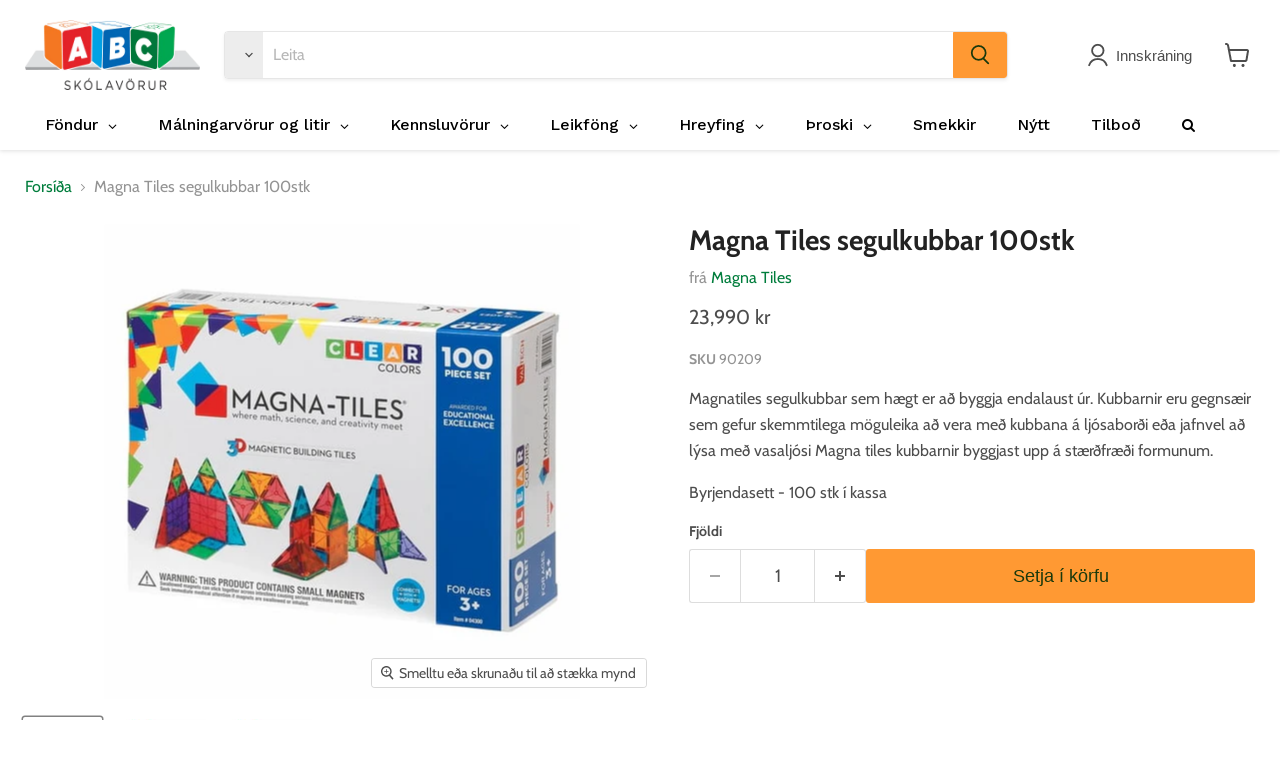

--- FILE ---
content_type: text/html; charset=utf-8
request_url: https://abcskolavorur.is/products/magna-tiles-100-kubbar
body_size: 40984
content:
<!doctype html>
<html class="no-js no-touch" lang="is">
  <!-- Meta Pixel Code -->
<script>
!function(f,b,e,v,n,t,s)
{if(f.fbq)return;n=f.fbq=function(){n.callMethod?
n.callMethod.apply(n,arguments):n.queue.push(arguments)};
if(!f._fbq)f._fbq=n;n.push=n;n.loaded=!0;n.version='2.0';
n.queue=[];t=b.createElement(e);t.async=!0;
t.src=v;s=b.getElementsByTagName(e)[0];
s.parentNode.insertBefore(t,s)}(window, document,'script',
'https://connect.facebook.net/en_US/fbevents.js');
fbq('init', '836335833547372');
fbq('track', 'PageView');
</script>
<noscript><img height="1" width="1" style="display:none"
src="https://www.facebook.com/tr?id=836335833547372&ev=PageView&noscript=1"
/></noscript>
<!-- End Meta Pixel Code -->
  <head>
  <script>
    window.Store = window.Store || {};
    window.Store.id = 23729899;
  </script>
    <meta charset="utf-8">
    <meta http-equiv="x-ua-compatible" content="IE=edge">

    <link rel="preconnect" href="https://cdn.shopify.com">
    <link rel="preconnect" href="https://fonts.shopifycdn.com">
    <link rel="preconnect" href="https://v.shopify.com">
    <link rel="preconnect" href="https://cdn.shopifycloud.com">

    <title>Magna Tiles segulkubbar 100stk— ABC Skólavörur</title>

    
      <meta name="description" content="Magnatiles segulkubbar sem hægt er að byggja endalaust úr. Kubbarnir eru gegnsæir sem gefur skemmtilega möguleika að vera með kubbana á ljósaborði eða jafnvel að lýsa með vasaljósi Magna tiles kubbarnir byggjast upp á stærðfræði formunum. Byrjendasett - 100 stk í kassa">
    

    

    
      <link rel="canonical" href="https://abcskolavorur.is/products/magna-tiles-100-kubbar" />
    

    <meta name="viewport" content="width=device-width">

    
    















<meta property="og:site_name" content="ABC Skólavörur">
<meta property="og:url" content="https://abcskolavorur.is/products/magna-tiles-100-kubbar">
<meta property="og:title" content="Magna Tiles  segulkubbar 100stk">
<meta property="og:type" content="website">
<meta property="og:description" content="Magnatiles segulkubbar sem hægt er að byggja endalaust úr. Kubbarnir eru gegnsæir sem gefur skemmtilega möguleika að vera með kubbana á ljósaborði eða jafnvel að lýsa með vasaljósi Magna tiles kubbarnir byggjast upp á stærðfræði formunum. Byrjendasett - 100 stk í kassa">




    
    
    

    
    
    <meta
      property="og:image"
      content="https://abcskolavorur.is/cdn/shop/products/Magna-Tiles-Clear-Colors-100-Piece-Set-Box_1200x1200.jpg?v=1637863406"
    />
    <meta
      property="og:image:secure_url"
      content="https://abcskolavorur.is/cdn/shop/products/Magna-Tiles-Clear-Colors-100-Piece-Set-Box_1200x1200.jpg?v=1637863406"
    />
    <meta property="og:image:width" content="1200" />
    <meta property="og:image:height" content="1200" />
    
    
    <meta property="og:image:alt" content="Social media image" />
  
















<meta name="twitter:title" content="Magna Tiles segulkubbar 100stk">
<meta name="twitter:description" content="Magnatiles segulkubbar sem hægt er að byggja endalaust úr. Kubbarnir eru gegnsæir sem gefur skemmtilega möguleika að vera með kubbana á ljósaborði eða jafnvel að lýsa með vasaljósi Magna tiles kubbarnir byggjast upp á stærðfræði formunum. Byrjendasett - 100 stk í kassa">


    
    
    
      
      
      <meta name="twitter:card" content="summary">
    
    
    <meta
      property="twitter:image"
      content="https://abcskolavorur.is/cdn/shop/products/Magna-Tiles-Clear-Colors-100-Piece-Set-Box_1200x1200_crop_center.jpg?v=1637863406"
    />
    <meta property="twitter:image:width" content="1200" />
    <meta property="twitter:image:height" content="1200" />
    
    
    <meta property="twitter:image:alt" content="Social media image" />
  



    <link rel="preload" href="" as="font" crossorigin="anonymous">
    <link rel="preload" as="style" href="//abcskolavorur.is/cdn/shop/t/25/assets/theme.css?v=9992277928753787471765373697">

    <script>window.performance && window.performance.mark && window.performance.mark('shopify.content_for_header.start');</script><meta id="shopify-digital-wallet" name="shopify-digital-wallet" content="/23729899/digital_wallets/dialog">
<link rel="alternate" type="application/json+oembed" href="https://abcskolavorur.is/products/magna-tiles-100-kubbar.oembed">
<script async="async" src="/checkouts/internal/preloads.js?locale=is-IS"></script>
<script id="shopify-features" type="application/json">{"accessToken":"7d4fdd0e093842b991ed53d0fd64fee1","betas":["rich-media-storefront-analytics"],"domain":"abcskolavorur.is","predictiveSearch":true,"shopId":23729899,"locale":"en"}</script>
<script>var Shopify = Shopify || {};
Shopify.shop = "abcskolavorur.myshopify.com";
Shopify.locale = "is";
Shopify.currency = {"active":"ISK","rate":"1.0"};
Shopify.country = "IS";
Shopify.theme = {"name":"Copy of ABC 2.0 - 21\/02\/23 - Koikoi ","id":122992492607,"schema_name":"Empire","schema_version":"8.1.0","theme_store_id":null,"role":"main"};
Shopify.theme.handle = "null";
Shopify.theme.style = {"id":null,"handle":null};
Shopify.cdnHost = "abcskolavorur.is/cdn";
Shopify.routes = Shopify.routes || {};
Shopify.routes.root = "/";</script>
<script type="module">!function(o){(o.Shopify=o.Shopify||{}).modules=!0}(window);</script>
<script>!function(o){function n(){var o=[];function n(){o.push(Array.prototype.slice.apply(arguments))}return n.q=o,n}var t=o.Shopify=o.Shopify||{};t.loadFeatures=n(),t.autoloadFeatures=n()}(window);</script>
<script id="shop-js-analytics" type="application/json">{"pageType":"product"}</script>
<script defer="defer" async type="module" src="//abcskolavorur.is/cdn/shopifycloud/shop-js/modules/v2/client.init-shop-cart-sync_BT-GjEfc.en.esm.js"></script>
<script defer="defer" async type="module" src="//abcskolavorur.is/cdn/shopifycloud/shop-js/modules/v2/chunk.common_D58fp_Oc.esm.js"></script>
<script defer="defer" async type="module" src="//abcskolavorur.is/cdn/shopifycloud/shop-js/modules/v2/chunk.modal_xMitdFEc.esm.js"></script>
<script type="module">
  await import("//abcskolavorur.is/cdn/shopifycloud/shop-js/modules/v2/client.init-shop-cart-sync_BT-GjEfc.en.esm.js");
await import("//abcskolavorur.is/cdn/shopifycloud/shop-js/modules/v2/chunk.common_D58fp_Oc.esm.js");
await import("//abcskolavorur.is/cdn/shopifycloud/shop-js/modules/v2/chunk.modal_xMitdFEc.esm.js");

  window.Shopify.SignInWithShop?.initShopCartSync?.({"fedCMEnabled":true,"windoidEnabled":true});

</script>
<script>(function() {
  var isLoaded = false;
  function asyncLoad() {
    if (isLoaded) return;
    isLoaded = true;
    var urls = ["\/\/shopify.privy.com\/widget.js?shop=abcskolavorur.myshopify.com","https:\/\/cdn.nfcube.com\/instafeed-bd25e20ed5d7c47d24520ac955a7f4cb.js?shop=abcskolavorur.myshopify.com","https:\/\/cdn.hextom.com\/js\/quickannouncementbar.js?shop=abcskolavorur.myshopify.com"];
    for (var i = 0; i < urls.length; i++) {
      var s = document.createElement('script');
      s.type = 'text/javascript';
      s.async = true;
      s.src = urls[i];
      var x = document.getElementsByTagName('script')[0];
      x.parentNode.insertBefore(s, x);
    }
  };
  if(window.attachEvent) {
    window.attachEvent('onload', asyncLoad);
  } else {
    window.addEventListener('load', asyncLoad, false);
  }
})();</script>
<script id="__st">var __st={"a":23729899,"offset":0,"reqid":"b1ad0bcc-70a1-4c49-af22-7795ac1c855e-1769489158","pageurl":"abcskolavorur.is\/products\/magna-tiles-100-kubbar","u":"9d5a0ea2e08c","p":"product","rtyp":"product","rid":144592601101};</script>
<script>window.ShopifyPaypalV4VisibilityTracking = true;</script>
<script id="captcha-bootstrap">!function(){'use strict';const t='contact',e='account',n='new_comment',o=[[t,t],['blogs',n],['comments',n],[t,'customer']],c=[[e,'customer_login'],[e,'guest_login'],[e,'recover_customer_password'],[e,'create_customer']],r=t=>t.map((([t,e])=>`form[action*='/${t}']:not([data-nocaptcha='true']) input[name='form_type'][value='${e}']`)).join(','),a=t=>()=>t?[...document.querySelectorAll(t)].map((t=>t.form)):[];function s(){const t=[...o],e=r(t);return a(e)}const i='password',u='form_key',d=['recaptcha-v3-token','g-recaptcha-response','h-captcha-response',i],f=()=>{try{return window.sessionStorage}catch{return}},m='__shopify_v',_=t=>t.elements[u];function p(t,e,n=!1){try{const o=window.sessionStorage,c=JSON.parse(o.getItem(e)),{data:r}=function(t){const{data:e,action:n}=t;return t[m]||n?{data:e,action:n}:{data:t,action:n}}(c);for(const[e,n]of Object.entries(r))t.elements[e]&&(t.elements[e].value=n);n&&o.removeItem(e)}catch(o){console.error('form repopulation failed',{error:o})}}const l='form_type',E='cptcha';function T(t){t.dataset[E]=!0}const w=window,h=w.document,L='Shopify',v='ce_forms',y='captcha';let A=!1;((t,e)=>{const n=(g='f06e6c50-85a8-45c8-87d0-21a2b65856fe',I='https://cdn.shopify.com/shopifycloud/storefront-forms-hcaptcha/ce_storefront_forms_captcha_hcaptcha.v1.5.2.iife.js',D={infoText:'Protected by hCaptcha',privacyText:'Privacy',termsText:'Terms'},(t,e,n)=>{const o=w[L][v],c=o.bindForm;if(c)return c(t,g,e,D).then(n);var r;o.q.push([[t,g,e,D],n]),r=I,A||(h.body.append(Object.assign(h.createElement('script'),{id:'captcha-provider',async:!0,src:r})),A=!0)});var g,I,D;w[L]=w[L]||{},w[L][v]=w[L][v]||{},w[L][v].q=[],w[L][y]=w[L][y]||{},w[L][y].protect=function(t,e){n(t,void 0,e),T(t)},Object.freeze(w[L][y]),function(t,e,n,w,h,L){const[v,y,A,g]=function(t,e,n){const i=e?o:[],u=t?c:[],d=[...i,...u],f=r(d),m=r(i),_=r(d.filter((([t,e])=>n.includes(e))));return[a(f),a(m),a(_),s()]}(w,h,L),I=t=>{const e=t.target;return e instanceof HTMLFormElement?e:e&&e.form},D=t=>v().includes(t);t.addEventListener('submit',(t=>{const e=I(t);if(!e)return;const n=D(e)&&!e.dataset.hcaptchaBound&&!e.dataset.recaptchaBound,o=_(e),c=g().includes(e)&&(!o||!o.value);(n||c)&&t.preventDefault(),c&&!n&&(function(t){try{if(!f())return;!function(t){const e=f();if(!e)return;const n=_(t);if(!n)return;const o=n.value;o&&e.removeItem(o)}(t);const e=Array.from(Array(32),(()=>Math.random().toString(36)[2])).join('');!function(t,e){_(t)||t.append(Object.assign(document.createElement('input'),{type:'hidden',name:u})),t.elements[u].value=e}(t,e),function(t,e){const n=f();if(!n)return;const o=[...t.querySelectorAll(`input[type='${i}']`)].map((({name:t})=>t)),c=[...d,...o],r={};for(const[a,s]of new FormData(t).entries())c.includes(a)||(r[a]=s);n.setItem(e,JSON.stringify({[m]:1,action:t.action,data:r}))}(t,e)}catch(e){console.error('failed to persist form',e)}}(e),e.submit())}));const S=(t,e)=>{t&&!t.dataset[E]&&(n(t,e.some((e=>e===t))),T(t))};for(const o of['focusin','change'])t.addEventListener(o,(t=>{const e=I(t);D(e)&&S(e,y())}));const B=e.get('form_key'),M=e.get(l),P=B&&M;t.addEventListener('DOMContentLoaded',(()=>{const t=y();if(P)for(const e of t)e.elements[l].value===M&&p(e,B);[...new Set([...A(),...v().filter((t=>'true'===t.dataset.shopifyCaptcha))])].forEach((e=>S(e,t)))}))}(h,new URLSearchParams(w.location.search),n,t,e,['guest_login'])})(!0,!0)}();</script>
<script integrity="sha256-4kQ18oKyAcykRKYeNunJcIwy7WH5gtpwJnB7kiuLZ1E=" data-source-attribution="shopify.loadfeatures" defer="defer" src="//abcskolavorur.is/cdn/shopifycloud/storefront/assets/storefront/load_feature-a0a9edcb.js" crossorigin="anonymous"></script>
<script data-source-attribution="shopify.dynamic_checkout.dynamic.init">var Shopify=Shopify||{};Shopify.PaymentButton=Shopify.PaymentButton||{isStorefrontPortableWallets:!0,init:function(){window.Shopify.PaymentButton.init=function(){};var t=document.createElement("script");t.src="https://abcskolavorur.is/cdn/shopifycloud/portable-wallets/latest/portable-wallets.en.js",t.type="module",document.head.appendChild(t)}};
</script>
<script data-source-attribution="shopify.dynamic_checkout.buyer_consent">
  function portableWalletsHideBuyerConsent(e){var t=document.getElementById("shopify-buyer-consent"),n=document.getElementById("shopify-subscription-policy-button");t&&n&&(t.classList.add("hidden"),t.setAttribute("aria-hidden","true"),n.removeEventListener("click",e))}function portableWalletsShowBuyerConsent(e){var t=document.getElementById("shopify-buyer-consent"),n=document.getElementById("shopify-subscription-policy-button");t&&n&&(t.classList.remove("hidden"),t.removeAttribute("aria-hidden"),n.addEventListener("click",e))}window.Shopify?.PaymentButton&&(window.Shopify.PaymentButton.hideBuyerConsent=portableWalletsHideBuyerConsent,window.Shopify.PaymentButton.showBuyerConsent=portableWalletsShowBuyerConsent);
</script>
<script data-source-attribution="shopify.dynamic_checkout.cart.bootstrap">document.addEventListener("DOMContentLoaded",(function(){function t(){return document.querySelector("shopify-accelerated-checkout-cart, shopify-accelerated-checkout")}if(t())Shopify.PaymentButton.init();else{new MutationObserver((function(e,n){t()&&(Shopify.PaymentButton.init(),n.disconnect())})).observe(document.body,{childList:!0,subtree:!0})}}));
</script>

<script>window.performance && window.performance.mark && window.performance.mark('shopify.content_for_header.end');</script>

    <link href="//abcskolavorur.is/cdn/shop/t/25/assets/theme.css?v=9992277928753787471765373697" rel="stylesheet" type="text/css" media="all" />

    
    <script>
      window.Theme = window.Theme || {};
      window.Theme.version = '8.1.0';
      window.Theme.name = 'Empire';
      window.Theme.routes = {
        "root_url": "/",
        "account_url": "/account",
        "account_login_url": "/account/login",
        "account_logout_url": "/account/logout",
        "account_register_url": "/account/register",
        "account_addresses_url": "/account/addresses",
        "collections_url": "/collections",
        "all_products_collection_url": "/collections/all",
        "search_url": "/search",
        "cart_url": "/cart",
        "cart_add_url": "/cart/add",
        "cart_change_url": "/cart/change",
        "cart_clear_url": "/cart/clear",
        "product_recommendations_url": "/recommendations/products",
      };
    </script>
    

  
 <!--begin-boost-pfs-filter-css-->
   
 <!--end-boost-pfs-filter-css-->

 

 <!--begin-boost-pfs-filter-css-->
   <link rel="preload stylesheet" href="//abcskolavorur.is/cdn/shop/t/25/assets/boost-pfs-instant-search.css?v=146474835330714392691699347783" as="style"><link href="//abcskolavorur.is/cdn/shop/t/25/assets/boost-pfs-custom.css?v=180402131353295044661699347783" rel="stylesheet" type="text/css" media="all" />
<style data-id="boost-pfs-style">
    .boost-pfs-filter-option-title-text {}

   .boost-pfs-filter-tree-v .boost-pfs-filter-option-title-text:before {}
    .boost-pfs-filter-tree-v .boost-pfs-filter-option.boost-pfs-filter-option-collapsed .boost-pfs-filter-option-title-text:before {}
    .boost-pfs-filter-tree-h .boost-pfs-filter-option-title-heading:before {}

    .boost-pfs-filter-refine-by .boost-pfs-filter-option-title h3 {}

    .boost-pfs-filter-option-content .boost-pfs-filter-option-item-list .boost-pfs-filter-option-item button,
    .boost-pfs-filter-option-content .boost-pfs-filter-option-item-list .boost-pfs-filter-option-item .boost-pfs-filter-button,
    .boost-pfs-filter-option-range-amount input,
    .boost-pfs-filter-tree-v .boost-pfs-filter-refine-by .boost-pfs-filter-refine-by-items .refine-by-item,
    .boost-pfs-filter-refine-by-wrapper-v .boost-pfs-filter-refine-by .boost-pfs-filter-refine-by-items .refine-by-item,
    .boost-pfs-filter-refine-by .boost-pfs-filter-option-title,
    .boost-pfs-filter-refine-by .boost-pfs-filter-refine-by-items .refine-by-item>a,
    .boost-pfs-filter-refine-by>span,
    .boost-pfs-filter-clear,
    .boost-pfs-filter-clear-all{}
    .boost-pfs-filter-tree-h .boost-pfs-filter-pc .boost-pfs-filter-refine-by-items .refine-by-item .boost-pfs-filter-clear .refine-by-type,
    .boost-pfs-filter-refine-by-wrapper-h .boost-pfs-filter-pc .boost-pfs-filter-refine-by-items .refine-by-item .boost-pfs-filter-clear .refine-by-type {}

    .boost-pfs-filter-option-multi-level-collections .boost-pfs-filter-option-multi-level-list .boost-pfs-filter-option-item .boost-pfs-filter-button-arrow .boost-pfs-arrow:before,
    .boost-pfs-filter-option-multi-level-tag .boost-pfs-filter-option-multi-level-list .boost-pfs-filter-option-item .boost-pfs-filter-button-arrow .boost-pfs-arrow:before {}

    .boost-pfs-filter-refine-by-wrapper-v .boost-pfs-filter-refine-by .boost-pfs-filter-refine-by-items .refine-by-item .boost-pfs-filter-clear:after,
    .boost-pfs-filter-refine-by-wrapper-v .boost-pfs-filter-refine-by .boost-pfs-filter-refine-by-items .refine-by-item .boost-pfs-filter-clear:before,
    .boost-pfs-filter-tree-v .boost-pfs-filter-refine-by .boost-pfs-filter-refine-by-items .refine-by-item .boost-pfs-filter-clear:after,
    .boost-pfs-filter-tree-v .boost-pfs-filter-refine-by .boost-pfs-filter-refine-by-items .refine-by-item .boost-pfs-filter-clear:before,
    .boost-pfs-filter-refine-by-wrapper-h .boost-pfs-filter-pc .boost-pfs-filter-refine-by-items .refine-by-item .boost-pfs-filter-clear:after,
    .boost-pfs-filter-refine-by-wrapper-h .boost-pfs-filter-pc .boost-pfs-filter-refine-by-items .refine-by-item .boost-pfs-filter-clear:before,
    .boost-pfs-filter-tree-h .boost-pfs-filter-pc .boost-pfs-filter-refine-by-items .refine-by-item .boost-pfs-filter-clear:after,
    .boost-pfs-filter-tree-h .boost-pfs-filter-pc .boost-pfs-filter-refine-by-items .refine-by-item .boost-pfs-filter-clear:before {}
    .boost-pfs-filter-option-range-slider .noUi-value-horizontal {}

    .boost-pfs-filter-tree-mobile-button button,
    .boost-pfs-filter-top-sorting-mobile button {}
    .boost-pfs-filter-top-sorting-mobile button>span:after {}
  </style>

 <!--end-boost-pfs-filter-css-->

 
<!-- BEGIN app block: shopify://apps/sales-discounts/blocks/sale-labels/29205fb1-2e68-4d81-a905-d828a51c8413 --><style>#Product-Slider>div+div .hc-sale-tag,.Product__Gallery--stack .Product__SlideItem+.Product__SlideItem .hc-sale-tag,.\#product-card-badge.\@type\:sale,.badge--on-sale,.badge--onsale,.badge.color-sale,.badge.onsale,.flag.sale,.grid-product__on-sale,.grid-product__tag--sale,.hc-sale-tag+.ProductItem__Wrapper .ProductItem__Label,.hc-sale-tag+.badge__container,.hc-sale-tag+.card__inner .badge,.hc-sale-tag+.card__inner+.card__content .card__badge,.hc-sale-tag+link+.card-wrapper .card__badge,.hc-sale-tag+.card__wrapper .card__badge,.hc-sale-tag+.image-wrapper .product-item__badge,.hc-sale-tag+.product--labels,.hc-sale-tag+.product-item__image-wrapper .product-item__label-list,.hc-sale-tag+a .label,.hc-sale-tag+img+.product-item__meta+.product-item__badge,.label .overlay-sale,.lbl.on-sale,.media-column+.media-column .hc-sale-tag,.price__badge-sale,.product-badge--sale,.product-badge__sale,.product-card__label--sale,.product-item__badge--sale,.product-label--on-sale,.product-label--sale,.product-label.sale,.product__badge--sale,.product__badge__item--sale,.product__media-icon,.productitem__badge--sale,.sale-badge,.sale-box,.sale-item.icn,.sale-sticker,.sale_banner,.theme-img+.theme-img .hc-sale-tag,.hc-sale-tag+a+.badge,.hc-sale-tag+div .badge{display:none!important}.facets__display{z-index:3!important}.indiv-product .hc-sale-tag,.product-item--with-hover-swatches .hc-sale-tag,.product-recommendations .hc-sale-tag{z-index:3}#Product-Slider .hc-sale-tag{z-index:6}.product-holder .hc-sale-tag{z-index:9}.apply-gallery-animation .hc-product-page{z-index:10}.product-card.relative.flex.flex-col .hc-sale-tag{z-index:21}@media only screen and (min-width:750px){.product-gallery-item+.product-gallery-item .hc-sale-tag,.product__slide+.product__slide .hc-sale-tag,.yv-product-slider-item+.yv-product-slider-item .hc-sale-tag{display:none!important}}@media (min-width:960px){.product__media-item+.product__media-item .hc-sale-tag,.splide__slide+.splide__slide .hc-sale-tag{display:none!important}}
</style>
<script>
  let hcSaleLabelSettings = {
    domain: "abcskolavorur.myshopify.com",
    variants: [{"id":1510510428173,"title":"Default Title","option1":"Default Title","option2":null,"option3":null,"sku":"90209","requires_shipping":true,"taxable":true,"featured_image":null,"available":true,"name":"Magna Tiles  segulkubbar 100stk","public_title":null,"options":["Default Title"],"price":2399000,"weight":0,"compare_at_price":null,"inventory_quantity":-267,"inventory_management":null,"inventory_policy":"deny","barcode":"","requires_selling_plan":false,"selling_plan_allocations":[]}],
    selectedVariant: {"id":1510510428173,"title":"Default Title","option1":"Default Title","option2":null,"option3":null,"sku":"90209","requires_shipping":true,"taxable":true,"featured_image":null,"available":true,"name":"Magna Tiles  segulkubbar 100stk","public_title":null,"options":["Default Title"],"price":2399000,"weight":0,"compare_at_price":null,"inventory_quantity":-267,"inventory_management":null,"inventory_policy":"deny","barcode":"","requires_selling_plan":false,"selling_plan_allocations":[]},
    productPageImages: ["\/\/abcskolavorur.is\/cdn\/shop\/products\/Magna-Tiles-Clear-Colors-100-Piece-Set-Box.jpg?v=1637863406","\/\/abcskolavorur.is\/cdn\/shop\/products\/04300_1-600x472_100_stk.jpg?v=1637863406","\/\/abcskolavorur.is\/cdn\/shop\/products\/04300_1-600x472_100_stk_d099b6b4-b99a-4889-b1b5-241f4066bd5a.jpg?v=1637863406"],
    
  }
</script>
<style>.hc-sale-tag{z-index:2;display:inline-block;width:auto;height:26px;background:#fb485e;position:absolute!important;left:0;top:0;color:#fff;font-size:14px;font-weight:700;line-height:26px;padding:0 10px;}.hc-sale-tag{background:#ff9a32!important;color:#ffffff!important;}.hc-sale-tag span{color:#ffffff!important}.hc-sale-tag span:before{content:"-"}</style><script>document.addEventListener("DOMContentLoaded",function(){"undefined"!=typeof hcVariants&&function(e){function t(e,t,a){return function(){if(a)return t.apply(this,arguments),e.apply(this,arguments);var n=e.apply(this,arguments);return t.apply(this,arguments),n}}var a=null;function n(){var t=window.location.search.replace(/.*variant=(\d+).*/,"$1");t&&t!=a&&(a=t,e(t))}window.history.pushState=t(history.pushState,n),window.history.replaceState=t(history.replaceState,n),window.addEventListener("popstate",n)}(function(e){let t=null;for(var a=0;a<hcVariants.length;a++)if(hcVariants[a].id==e){t=hcVariants[a];var n=document.querySelectorAll(".hc-product-page.hc-sale-tag");if(t.compare_at_price&&t.compare_at_price>t.price){var r=100*(t.compare_at_price-t.price)/t.compare_at_price;if(null!=r)for(a=0;a<n.length;a++)n[a].childNodes[0].textContent=r.toFixed(0)+"%",n[a].style.display="block";else for(a=0;a<n.length;a++)n[a].style.display="none"}else for(a=0;a<n.length;a++)n[a].style.display="none";break}})});</script> 


<!-- END app block --><!-- BEGIN app block: shopify://apps/globo-mega-menu/blocks/app-embed/7a00835e-fe40-45a5-a615-2eb4ab697b58 -->
<link href="//cdn.shopify.com/extensions/019be4fb-bfc8-74a5-a8d9-c694285f11c2/menufrontend-305/assets/main-navigation-styles.min.css" rel="stylesheet" type="text/css" media="all" />
<link href="//cdn.shopify.com/extensions/019be4fb-bfc8-74a5-a8d9-c694285f11c2/menufrontend-305/assets/theme-styles.min.css" rel="stylesheet" type="text/css" media="all" />
<script type="text/javascript" hs-ignore data-cookieconsent="ignore" data-ccm-injected>
document.getElementsByTagName('html')[0].classList.add('globo-menu-loading');
window.GloboMenuConfig = window.GloboMenuConfig || {}
window.GloboMenuConfig.curLocale = "is";
window.GloboMenuConfig.shop = "abcskolavorur.myshopify.com";
window.GloboMenuConfig.GloboMenuLocale = "is";
window.GloboMenuConfig.locale = "is";
window.menuRootUrl = "";
window.GloboMenuCustomer = false;
window.GloboMenuAssetsUrl = 'https://cdn.shopify.com/extensions/019be4fb-bfc8-74a5-a8d9-c694285f11c2/menufrontend-305/assets/';
window.GloboMenuFilesUrl = '//abcskolavorur.is/cdn/shop/files/';
window.GloboMenuLinklists = {"main-menu": [{'url' :"\/collections\/malning", 'title': "Málningarvörur"},{'url' :"\/collections\/litir", 'title': "Litir"},{'url' :"\/collections\/ritfong", 'title': "Ritföng"},{'url' :"\/collections\/fondur", 'title': "Föndur"},{'url' :"\/collections\/kennslugogn", 'title': "Kennslugögn"},{'url' :"\/collections\/serkennsla", 'title': "Málörvun \u0026 spil"},{'url' :"\/collections\/kubbar", 'title': "Kubbar"},{'url' :"\/collections\/leikfong", 'title': "Leikföng"},{'url' :"\/collections\/hreyfing-og-skynjun", 'title': "Hreyfing \u0026 Skynjun"},{'url' :"\/collections\/leir-sandur", 'title': "Leir \u0026 sandur"},{'url' :"\/collections\/smekkir", 'title': "Smekkir"},{'url' :"\/collections\/tilbod", 'title': "Tilboð"}],"footer": [{'url' :"\/search", 'title': "Leit"},{'url' :"\/pages\/hafa-samband", 'title': "Hafa samband"}],"urval-leikfanga": [{'url' :"\/collections\/leikfong\/leikfong_boltar", 'title': "Boltar"},{'url' :"\/collections\/leikfong\/leikfong_dyr", 'title': "Plastdýr"},{'url' :"\/collections\/leikfong\/leikfong_kubbar", 'title': "Kubbar"},{'url' :"\/collections\/leikfong\/leikfong_pusluspil", 'title': "Púsluspil"},{'url' :"\/collections\/leikfong\/leikfong_hreyfing", 'title': "Hreyfing"},{'url' :"\/collections\/leikfong\/leikfong_hlutverkaleikur", 'title': "Hlutverkaleikur"},{'url' :"\/collections\/leikfong\/leikfong_sullid", 'title': "Sullið"}],"framleidandi": [{'url' :"\/collections\/creall", 'title': "Creall"},{'url' :"\/search?type=product\u0026q=Lego", 'title': "Lego"},{'url' :"\/search?type=product\u0026q=Lyra", 'title': "Lyra"},{'url' :"\/search?type=product\u0026q=Hama", 'title': "Hama"},{'url' :"\/collections\/bic", 'title': "Bic"}],"fondurvorur": [{'url' :"\/collections\/fondur\/fondur_perlur", 'title': "Perlur"},{'url' :"\/collections\/fondur\/fondur_palliettur-gimsteinar", 'title': "Pallíettur \u0026 Gimsteinar"},{'url' :"\/collections\/fondur\/fondur_augu", 'title': "Augu"},{'url' :"\/collections\/fondur\/fondur_pipuhreinsar-fjadrir", 'title': "Pípuhreinsar \u0026 fjaðrir"},{'url' :"\/collections\/fondur\/fondur_fondurpappir-foam", 'title': "Föndurpappír \u0026 foam"}],"footer-1": [{'url' :"\/pages\/spilareglur", 'title': "Spilareglur"}],"ny-valmynd": [{'url' :"\/collections\/fondur", 'title': "Föndur"},{'url' :"\/collections\/malningarvorur-og-litir", 'title': "Málningavörur \u0026 litir"},{'url' :"\/collections\/kennsluvorur", 'title': "Kennsluvörur"},{'url' :"\/collections\/leikfong", 'title': "Leikföng"},{'url' :"\/collections\/hreyfing", 'title': "Hreyfing"},{'url' :"\/collections\/throski", 'title': "Þroski"},{'url' :"\/collections\/smekkir", 'title': "Smekkir"},{'url' :"\/collections\/tilbod", 'title': "Tilboð"}],"footer-menu": [{'url' :"\/policies\/terms-of-service", 'title': "Skilmálar"},{'url' :"\/policies\/privacy-policy", 'title': "Persónuverndarstefna"}],"customer-account-main-menu": [{'url' :"\/", 'title': "Shop"},{'url' :"https:\/\/shopify.com\/23729899\/account\/orders?locale=is\u0026region_country=IS", 'title': "Orders"}]}
window.GloboMenuConfig.is_app_embedded = true;
window.showAdsInConsole = true;
</script>

<style>.globo-menu-loading nav.site-navigation ul.navmenu.navmenu-depth-1 {visibility:hidden;opacity:0}</style><script hs-ignore data-cookieconsent="ignore" data-ccm-injected type="text/javascript">
  window.GloboMenus = window.GloboMenus || [];
  var menuKey = 12399;
  window.GloboMenus[menuKey] = window.GloboMenus[menuKey] || {};
  window.GloboMenus[menuKey].id = menuKey;window.GloboMenus[menuKey].replacement = {"type":"selector","main_menu_selector":"nav.site-navigation ul.navmenu.navmenu-depth-1"};window.GloboMenus[menuKey].type = "main";
  window.GloboMenus[menuKey].schedule = null;
  window.GloboMenus[menuKey].settings ={"font":{"tab_fontsize":"14","menu_fontsize":"16","tab_fontfamily":"Work Sans","tab_fontweight":"500","menu_fontfamily":"Work Sans","menu_fontweight":"500","tab_fontfamily_2":"Lato","menu_fontfamily_2":"Lato","submenu_text_fontsize":"14","tab_fontfamily_custom":false,"menu_fontfamily_custom":false,"submenu_text_fontfamily":"Work Sans","submenu_text_fontweight":"400","submenu_heading_fontsize":"14","submenu_text_fontfamily_2":"Arimo","submenu_heading_fontfamily":"Work Sans","submenu_heading_fontweight":"600","submenu_description_fontsize":"12","submenu_heading_fontfamily_2":"Bitter","submenu_description_fontfamily":"Work Sans","submenu_description_fontweight":"400","submenu_text_fontfamily_custom":false,"submenu_description_fontfamily_2":"Indie Flower","submenu_heading_fontfamily_custom":false,"submenu_description_fontfamily_custom":false},"color":{"menu_text":"rgba(0, 0, 0, 1)","menu_border":"rgba(255, 255, 255, 1)","submenu_text":"#313131","atc_text_color":"#FFFFFF","submenu_border":"rgba(255, 255, 255, 1)","menu_background":"rgba(255, 255, 255, 1)","menu_text_hover":"rgba(0, 0, 0, 1)","sale_text_color":"#ffffff","submenu_heading":"rgba(227, 34, 39, 1)","tab_heading_color":"#202020","soldout_text_color":"#757575","submenu_background":"rgba(248, 248, 248, 1)","submenu_text_hover":"#000000","submenu_description":"#969696","atc_background_color":"#1F1F1F","atc_text_color_hover":"#FFFFFF","tab_background_hover":"#d9d9d9","menu_background_hover":"rgba(255, 255, 255, 0)","sale_background_color":"#ec523e","soldout_background_color":"#d5d5d5","tab_heading_active_color":"#000000","submenu_description_hover":"#4d5bcd","atc_background_color_hover":"#000000"},"general":{"align":"left","login":false,"border":true,"logout":false,"search":true,"account":false,"trigger":"hover","register":false,"atcButton":false,"indicators":true,"responsive":"768","transition":"fade","menu_padding":"20","carousel_loop":true,"mobile_border":false,"mobile_trigger":"click_toggle","submenu_border":true,"tab_lineheight":"50","menu_lineheight":"50","lazy_load_enable":false,"transition_delay":"150","transition_speed":"300","carousel_auto_play":true,"dropdown_lineheight":"50","linklist_lineheight":"30","mobile_sticky_header":false,"desktop_sticky_header":true,"mobile_hide_linklist_submenu":false},"language":{"name":"Name","sale":"Sale","send":"Send","view":"View details","email":"Email","phone":"Phone Number","search":"Search for...","message":"Message","sold_out":"Sold out","add_to_cart":"Add to cart","search_default":"Leita"}};
  window.GloboMenus[menuKey].itemsLength = 9;
</script><script type="template/html" id="globoMenu12399HTML"><ul class="gm-menu gm-menu-12399 gm-bordered gm-has-retractor gm-submenu-align-left gm-menu-trigger-hover gm-transition-fade" data-menu-id="12399" data-transition-speed="300" data-transition-delay="150">
<li style="--gm-item-custom-color:rgba(0, 0, 0, 1);--gm-item-custom-hover-color:rgba(0, 0, 0, 1);--gm-item-custom-background-color:rgba(255, 255, 255, 1);--gm-item-custom-hover-background-color:rgba(255, 153, 51, 1);" data-gmmi="0" data-gmdi="0" class="gm-item gm-level-0 gm-has-submenu gm-submenu-mega gm-submenu-align-full has-custom-color"><a class="gm-target" title="Föndur" href="/collections/fondurefni"><span class="gm-text">Föndur</span><span class="gm-retractor"></span></a><div 
      class="gm-submenu gm-mega gm-submenu-bordered" 
      style=""
    ><div style="background-color: rgba(253, 253, 253, 1);" class="submenu-background"></div>
      <ul class="gm-grid">
<li class="gm-item gm-grid-item gmcol-3 gm-has-submenu"><ul style="--columns:1" class="gm-links">
<li class="gm-item gm-heading"><a class="gm-target" title="Föndur" href="/collections/fondur"><span class="gm-text">Föndur</span></a>
</li>
<li class="gm-item"><a class="gm-target" title="Slím" href="/collections/slim"><span class="gm-text">Slím</span></a>
</li>
<li class="gm-item"><a class="gm-target" title="Hama perlur" href="/collections/hama"><span class="gm-text">Hama perlur</span></a>
</li>
<li class="gm-item"><a class="gm-target" title="Lím og lakk" href="/collections/lim-og-lakk-1"><span class="gm-text">Lím og lakk</span></a>
</li>
<li class="gm-item"><a class="gm-target" title="Leir og sandur" href="/collections/leir-og-sandur"><span class="gm-text">Leir og sandur</span></a>
</li>
<li class="gm-item"><a class="gm-target" title="Leir áhöld" href="/collections/leir-ahold"><span class="gm-text">Leir áhöld</span></a>
</li>
<li class="gm-item"><a class="gm-target" title="Pappír" href="/collections/pappir"><span class="gm-text">Pappír</span></a>
</li>
<li class="gm-item"><a class="gm-target" title="Jólaföndur" href="/collections/jolavorur"><span class="gm-text">Jólaföndur</span></a>
</li></ul>
</li>
<li class="gm-item gm-grid-item gmcol-3 gm-has-submenu"><ul style="--columns:1" class="gm-links gm-jc-start">
<li class="gm-item gm-heading"><a class="gm-target" title="Föndurefni" href="/collections/fondurefni"><span class="gm-text">Föndurefni</span></a>
</li>
<li class="gm-item"><a class="gm-target" title="Grunnvara" href="/collections/grunnvara"><span class="gm-text">Grunnvara</span></a>
</li>
<li class="gm-item"><a class="gm-target" title="Perlur" href="/collections/perlur"><span class="gm-text">Perlur</span></a>
</li>
<li class="gm-item"><a class="gm-target" title="Trévörur" href="/collections/trevorur"><span class="gm-text">Trévörur</span></a>
</li>
<li class="gm-item"><a class="gm-target" title="Textíl vörur" href="/collections/textil-vorur"><span class="gm-text">Textíl vörur</span></a>
</li></ul>
</li>
<li class="gm-item gm-grid-item gmcol-3 gm-has-submenu"><ul style="--columns:1" class="gm-links">
<li class="gm-item gm-heading"><a class="gm-target" title="Föndurefni" href="/collections/fondurefni"><span class="gm-text">Föndurefni</span></a>
</li>
<li class="gm-item"><a class="gm-target" title="Hönnun og mótun" href="/collections/honnun"><span class="gm-text">Hönnun og mótun</span></a>
</li>
<li class="gm-item"><a class="gm-target" title="Mósaik" href="/collections/mosaik"><span class="gm-text">Mósaik</span></a>
</li>
<li class="gm-item"><a class="gm-target" title="Glimmer og gimsteinar" href="/collections/glimmer-og-gimsteinar"><span class="gm-text">Glimmer og gimsteinar</span></a>
</li>
<li class="gm-item"><a class="gm-target" title="Gifs og pappamassi" href="/collections/gifs-og-pappamassi"><span class="gm-text">Gifs og pappamassi</span></a>
</li></ul>
</li>
<li class="gm-item gm-grid-item gmcol-2 gm-image-1">
    <div class="gm-image"  style="--gm-item-image-width:auto">
      <a title="Leir &amp; sandur" href="/collections/leir-sandur"><img
            
            data-sizes="auto"
            src="//abcskolavorur.is/cdn/shop/files/1646839462_0_2048x.jpg?v=10221347450894861871"
            width=""
            height=""
            data-widths="[40, 100, 140, 180, 250, 260, 275, 305, 440, 610, 720, 930, 1080, 1200, 1640, 2048]"
            class=""
            alt="Leir &amp; sandur"
            title="Leir &amp; sandur"
          /><div class="gm-target">
          <span class="gm-text">
            Leir & sandur
</span>
        </div></a>
    </div>
  </li></ul>
    </div></li>

<li style="--gm-item-custom-color:rgba(0, 0, 0, 1);--gm-item-custom-hover-color:rgba(0, 0, 0, 1);--gm-item-custom-background-color:rgba(255, 255, 255, 1);--gm-item-custom-hover-background-color:rgba(227, 34, 39, 1);" data-gmmi="1" data-gmdi="1" class="gm-item gm-level-0 gm-has-submenu gm-submenu-mega gm-submenu-align-full has-custom-color"><a class="gm-target" title="Málningarvörur og litir" href="/collections/malningarvorur-og-litir"><span class="gm-text">Málningarvörur og litir</span><span class="gm-retractor"></span></a><div 
      class="gm-submenu gm-mega gm-submenu-bordered" 
      style=""
    ><div style="background-color: rgba(253, 253, 253, 1);" class="submenu-background"></div>
      <ul class="gm-grid">
<li class="gm-item gm-grid-item gmcol-3 gm-has-submenu"><ul style="--columns:1" class="gm-links gm-jc-start">
<li class="gm-item gm-heading"><a class="gm-target" title="Málning" href="/collections/malning"><span class="gm-text">Málning</span></a>
</li>
<li class="gm-item"><a class="gm-target" title="Þekjumálning" href="/collections/thekjumalning"><span class="gm-text">Þekjumálning</span></a>
</li>
<li class="gm-item"><a class="gm-target" title="Akrílmálning" href="/collections/akrilmalning"><span class="gm-text">Akrílmálning</span></a>
</li>
<li class="gm-item"><a class="gm-target" title="Blek málning" href="/collections/blek-malning"><span class="gm-text">Blek málning</span></a>
</li>
<li class="gm-item"><a class="gm-target" title="Fatamálning" href="/collections/fatamalning"><span class="gm-text">Fatamálning</span></a>
</li>
<li class="gm-item"><a class="gm-target" title="Vatnslitir" href="/collections/vatnslitir"><span class="gm-text">Vatnslitir</span></a>
</li>
<li class="gm-item"><a class="gm-target" title="Fingramálning" href="/collections/fingramalning"><span class="gm-text">Fingramálning</span></a>
</li>
<li class="gm-item"><a class="gm-target" title="Grafík vörur" href="/collections/grafik-vorur"><span class="gm-text">Grafík vörur</span></a>
</li>
<li class="gm-item"><a class="gm-target" title="Önnur málning" href="/collections/onnur-malning"><span class="gm-text">Önnur málning</span></a>
</li></ul>
</li>
<li class="gm-item gm-grid-item gmcol-3 gm-has-submenu"><ul style="--columns:1" class="gm-links">
<li class="gm-item gm-heading"><a class="gm-target" title="Litir" href="/collections/litir"><span class="gm-text">Litir</span></a>
</li>
<li class="gm-item"><a class="gm-target" title="Trélitir" href="/collections/trelitir"><span class="gm-text">Trélitir</span></a>
</li>
<li class="gm-item"><a class="gm-target" title="Tússlitir" href="/collections/tusslitir"><span class="gm-text">Tússlitir</span></a>
</li>
<li class="gm-item"><a class="gm-target" title="Teiknivörur" href="/collections/teiknivorur"><span class="gm-text">Teiknivörur</span></a>
</li>
<li class="gm-item"><a class="gm-target" title="Klessulitir" href="/collections/klessulitir"><span class="gm-text">Klessulitir</span></a>
</li>
<li class="gm-item"><a class="gm-target" title="Fatatússlitir" href="/collections/fatatusslitir"><span class="gm-text">Fatatússlitir</span></a>
</li>
<li class="gm-item"><a class="gm-target" title="Vaxlitir" href="/collections/vaxlitir"><span class="gm-text">Vaxlitir</span></a>
</li>
<li class="gm-item"><a class="gm-target" title="Gler og postulínspennar" href="/collections/gler-og-postulinspennar"><span class="gm-text">Gler og postulínspennar</span></a>
</li></ul>
</li>
<li class="gm-item gm-grid-item gmcol-3 gm-has-submenu"><ul style="--columns:1" class="gm-links">
<li class="gm-item gm-heading"><a class="gm-target" title="Áhöld" href="/collections/ahold-1"><span class="gm-text">Áhöld</span></a>
</li>
<li class="gm-item"><a class="gm-target" title="Penslar" href="/collections/penslar-1"><span class="gm-text">Penslar</span></a>
</li>
<li class="gm-item"><a class="gm-target" title="Svuntur" href="/collections/svuntur"><span class="gm-text">Svuntur</span></a>
</li>
<li class="gm-item"><a class="gm-target" title="Strigar" href="/collections/strigar"><span class="gm-text">Strigar</span></a>
</li>
<li class="gm-item"><a class="gm-target" title="Bakkar og brúsar" href="/collections/bakkar-og-brusar"><span class="gm-text">Bakkar og brúsar</span></a>
</li>
<li class="gm-item"><a class="gm-target" title="Rúllur og stenslar" href="/collections/rullur-og-stenslar"><span class="gm-text">Rúllur og stenslar</span></a>
</li>
<li class="gm-item"><a class="gm-target" title="Þurrkuvagnar og trönur" href="/collections/thurrkuvagnar-og-tronur"><span class="gm-text">Þurrkuvagnar og trönur</span></a>
</li></ul>
</li>
<li class="gm-item gm-grid-item gmcol-2 gm-image-1">
    <div class="gm-image"  style="--gm-item-image-width:auto">
      <a title="Málning" href="/collections/malning-1"><img
            
            data-sizes="auto"
            src="//abcskolavorur.is/cdn/shop/files/1646839420_0_2048x.jpg?v=8125426978834974200"
            width=""
            height=""
            data-widths="[40, 100, 140, 180, 250, 260, 275, 305, 440, 610, 720, 930, 1080, 1200, 1640, 2048]"
            class=""
            alt="Málning"
            title="Málning"
          /><div class="gm-target">
          <span class="gm-text">
            Málning
</span>
        </div></a>
    </div>
  </li></ul>
    </div></li>

<li style="--gm-item-custom-color:rgba(0, 0, 0, 1);--gm-item-custom-hover-color:rgba(0, 0, 0, 1);--gm-item-custom-background-color:rgba(255, 255, 255, 1);--gm-item-custom-hover-background-color:rgba(0, 160, 226, 1);" data-gmmi="2" data-gmdi="2" class="gm-item gm-level-0 gm-has-submenu gm-submenu-mega gm-submenu-align-full has-custom-color"><a class="gm-target" title="Kennsluvörur" href="/collections/kennsluvorur"><span class="gm-text">Kennsluvörur</span><span class="gm-retractor"></span></a><div 
      class="gm-submenu gm-mega gm-submenu-bordered" 
      style=""
    ><div style="background-color: rgba(253, 253, 253, 1);" class="submenu-background"></div>
      <ul class="gm-grid">
<li class="gm-item gm-grid-item gmcol-3 gm-has-submenu"><ul style="--columns:1" class="gm-links gm-jc-start">
<li class="gm-item gm-heading"><a class="gm-target" title="Kennslustofan" href="/collections/kennslustofan"><span class="gm-text">Kennslustofan</span></a>
</li>
<li class="gm-item"><a class="gm-target" title="Ljósaborð" href="/collections/ljosabord"><span class="gm-text">Ljósaborð</span></a>
</li>
<li class="gm-item"><a class="gm-target" title="Mottur og sessur" href="/collections/mottur-og-pudar"><span class="gm-text">Mottur og sessur</span></a>
</li>
<li class="gm-item"><a class="gm-target" title="Veggþrautir" href="/collections/veggthrautir"><span class="gm-text">Veggþrautir</span></a>
</li>
<li class="gm-item"><a class="gm-target" title="Sulluker og bakkar" href="/collections/sulluker-og-bakkar"><span class="gm-text">Sulluker og bakkar</span></a>
</li>
<li class="gm-item"><a class="gm-target" title="Rannsókn og vísindi" href="/collections/rannsokn-og-visindi"><span class="gm-text">Rannsókn og vísindi</span></a>
</li>
<li class="gm-item"><a class="gm-target" title="Hljóðfæri" href="/collections/hljodfaeri"><span class="gm-text">Hljóðfæri</span></a>
</li>
<li class="gm-item"><a class="gm-target" title="Aðrir leikir" href="/collections/adrir-leikir"><span class="gm-text">Aðrir leikir</span></a>
</li></ul>
</li>
<li class="gm-item gm-grid-item gmcol-3 gm-has-submenu"><ul style="--columns:1" class="gm-links">
<li class="gm-item gm-heading"><a class="gm-target" title="Ritföng" href="/collections/ritfong"><span class="gm-text">Ritföng</span></a>
</li>
<li class="gm-item"><a class="gm-target" title="Skólavörur" href="/collections/skolavorur"><span class="gm-text">Skólavörur</span></a>
</li>
<li class="gm-item"><a class="gm-target" title="Töflutúss og töflur" href="/collections/toflutuss-og-toflur"><span class="gm-text">Töflutúss og töflur</span></a>
</li>
<li class="gm-item"><a class="gm-target" title="Pappír" href="/collections/pappir"><span class="gm-text">Pappír</span></a>
</li>
<li class="gm-item"><a class="gm-target" title="Bókaplast" href="/collections/bokaplast"><span class="gm-text">Bókaplast</span></a>
</li>
<li class="gm-item"><a class="gm-target" title="Stimplar og límmiðar" href="/collections/stimplar-og-limmidar"><span class="gm-text">Stimplar og límmiðar</span></a>
</li></ul>
</li>
<li class="gm-item gm-grid-item gmcol-3 gm-has-submenu"><ul style="--columns:1" class="gm-links">
<li class="gm-item gm-heading"><a class="gm-target" title="Stærðfræði" href="/collections/staerdfraedi"><span class="gm-text">Stærðfræði</span></a>
</li>
<li class="gm-item"><a class="gm-target" title="Stærðfræðigögn" href="/collections/staerdfraedigogn"><span class="gm-text">Stærðfræðigögn</span></a>
</li>
<li class="gm-item"><a class="gm-target" title="Telja og flokka" href="/collections/telja-og-flokka"><span class="gm-text">Telja og flokka</span></a>
</li>
<li class="gm-item"><a class="gm-target" title="Stærðfræði kubbar" href="/collections/staerdfraedi-kubbar"><span class="gm-text">Stærðfræði kubbar</span></a>
</li>
<li class="gm-item"><a class="gm-target" title="Stærðfræði spil" href="/collections/staerdfraedi-spil"><span class="gm-text">Stærðfræði spil</span></a>
</li>
<li class="gm-item"><a class="gm-target" title="Teningar" href="/collections/teningar"><span class="gm-text">Teningar</span></a>
</li></ul>
</li>
<li class="gm-item gm-grid-item gmcol-3 gm-has-submenu"><ul style="--columns:1" class="gm-links">
<li class="gm-item gm-heading"><a class="gm-target" title="Kennslugögn" href="/collections/kennslugogn"><span class="gm-text">Kennslugögn</span></a>
</li>
<li class="gm-item"><a class="gm-target" title="Læsi" href="/collections/laesi"><span class="gm-text">Læsi</span></a>
</li>
<li class="gm-item"><a class="gm-target" title="Tímavakar" href="/collections/timavakar"><span class="gm-text">Tímavakar</span></a>
</li>
<li class="gm-item"><a class="gm-target" title="Klukkan" href="/collections/klukkan"><span class="gm-text">Klukkan</span></a>
</li>
<li class="gm-item"><a class="gm-target" title="Önnur kennslugögn" href="/collections/onnur-kennslugogn"><span class="gm-text">Önnur kennslugögn</span></a>
</li></ul>
</li>
<li class="gm-item gm-grid-item gmcol-2">
    <div class="gm-image"  style="--gm-item-image-width:auto">
      <a title="Rannsókn &amp; vísindi" href="/collections/rannsokn-og-visindi"><img
            
            data-sizes="auto"
            src="//abcskolavorur.is/cdn/shop/files/1643980486_0_2048x.jpg?v=7784566641997056148"
            width=""
            height=""
            data-widths="[40, 100, 140, 180, 250, 260, 275, 305, 440, 610, 720, 930, 1080, 1200, 1640, 2048]"
            class=""
            alt="Rannsókn &amp; vísindi"
            title="Rannsókn &amp; vísindi"
          /><div class="gm-target">
          <span class="gm-text">
            Rannsókn & vísindi
</span>
        </div></a>
    </div>
  </li>
<li class="gm-item gm-grid-item gmcol-2">
    <div class="gm-image"  style="--gm-item-image-width:auto">
      <a title="Mottur &amp; púðar" href="/collections/mottur-og-pudar"><img
            
            data-sizes="auto"
            src="//abcskolavorur.is/cdn/shop/files/1646841897_0_2048x.jpg?v=17525597270828111956"
            width=""
            height=""
            data-widths="[40, 100, 140, 180, 250, 260, 275, 305, 440, 610, 720, 930, 1080, 1200, 1640, 2048]"
            class=""
            alt="Mottur &amp; púðar"
            title="Mottur &amp; púðar"
          /><div class="gm-target">
          <span class="gm-text">
            Mottur & púðar
</span>
        </div></a>
    </div>
  </li>
<li class="gm-item gm-grid-item gmcol-2">
    <div class="gm-image"  style="--gm-item-image-width:auto">
      <a title="Telja &amp; flokka" href="/collections/telja-og-flokka"><img
            
            data-sizes="auto"
            src="//abcskolavorur.is/cdn/shop/files/1643980465_0_2048x.jpg?v=7613912093720907793"
            width=""
            height=""
            data-widths="[40, 100, 140, 180, 250, 260, 275, 305, 440, 610, 720, 930, 1080, 1200, 1640, 2048]"
            class=""
            alt="Telja &amp; flokka"
            title="Telja &amp; flokka"
          /><div class="gm-target">
          <span class="gm-text">
            Telja & flokka
</span>
        </div></a>
    </div>
  </li>
<li class="gm-item gm-grid-item gmcol-2">
    <div class="gm-image"  style="--gm-item-image-width:auto">
      <a title="Ljósaborð" href="/collections/ljosabord"><img
            
            data-sizes="auto"
            src="//abcskolavorur.is/cdn/shop/files/1643980430_0_2048x.jpg?v=7738279179193863551"
            width=""
            height=""
            data-widths="[40, 100, 140, 180, 250, 260, 275, 305, 440, 610, 720, 930, 1080, 1200, 1640, 2048]"
            class=""
            alt="Ljósaborð"
            title="Ljósaborð"
          /><div class="gm-target">
          <span class="gm-text">
            Ljósaborð
</span>
        </div></a>
    </div>
  </li></ul>
    </div></li>

<li style="--gm-item-custom-color:rgba(0, 0, 0, 1);--gm-item-custom-hover-color:rgba(0, 0, 0, 1);--gm-item-custom-background-color:rgba(255, 255, 255, 1);--gm-item-custom-hover-background-color:rgba(1, 96, 174, 1);" data-gmmi="3" data-gmdi="3" class="gm-item gm-level-0 gm-has-submenu gm-submenu-mega gm-submenu-align-full has-custom-color"><a class="gm-target" title="Leikföng" href="/collections/leikfong"><span class="gm-text">Leikföng</span><span class="gm-retractor"></span></a><div 
      class="gm-submenu gm-mega gm-submenu-bordered" 
      style=""
    ><div style="background-color: rgba(253, 253, 253, 1);" class="submenu-background"></div>
      <ul class="gm-grid">
<li class="gm-item gm-grid-item gmcol-3 gm-has-submenu"><ul style="--columns:1" class="gm-links gm-jc-start">
<li class="gm-item gm-heading"><a class="gm-target" title="Leikföng" href="/collections/leikfong"><span class="gm-text">Leikföng</span></a>
</li>
<li class="gm-item"><a class="gm-target" title="Bílar" href="/collections/bilar"><span class="gm-text">Bílar</span></a>
</li>
<li class="gm-item"><a class="gm-target" title="Dúkkur" href="/collections/dukkur-1"><span class="gm-text">Dúkkur</span></a>
</li>
<li class="gm-item"><a class="gm-target" title="Dýr" href="/collections/dyr"><span class="gm-text">Dýr</span></a>
</li>
<li class="gm-item"><a class="gm-target" title="Tréleikföng" href="/collections/treleikfong-1"><span class="gm-text">Tréleikföng</span></a>
</li>
<li class="gm-item"><a class="gm-target" title="Þroskaleikföng" href="/collections/throskaleikfong"><span class="gm-text">Þroskaleikföng</span></a>
</li>
<li class="gm-item"><a class="gm-target" title="Sullið" href="/collections/sullid"><span class="gm-text">Sullið</span></a>
</li>
<li class="gm-item"><a class="gm-target" title="Hjól og sparkbílar" href="/collections/hjol-og-sparkbilar"><span class="gm-text">Hjól og sparkbílar</span></a>
</li></ul>
</li>
<li class="gm-item gm-grid-item gmcol-3 gm-has-submenu"><ul style="--columns:1" class="gm-links">
<li class="gm-item gm-heading"><a class="gm-target" title="Kubbar" href="/collections/kubbar"><span class="gm-text">Kubbar</span></a>
</li>
<li class="gm-item"><a class="gm-target" title="Segulkubbar" href="/collections/segulkubbar"><span class="gm-text">Segulkubbar</span></a>
</li>
<li class="gm-item"><a class="gm-target" title="Lego" href="/collections/lego"><span class="gm-text">Lego</span></a>
</li>
<li class="gm-item"><a class="gm-target" title="Knex kubbar" href="/collections/knex-kubbar"><span class="gm-text">Knex kubbar</span></a>
</li>
<li class="gm-item"><a class="gm-target" title="Plus plus kubbar" href="/collections/plus-plus-kubbar"><span class="gm-text">Plus plus kubbar</span></a>
</li>
<li class="gm-item"><a class="gm-target" title="Trékubbar" href="/collections/trekubbar"><span class="gm-text">Trékubbar</span></a>
</li>
<li class="gm-item"><a class="gm-target" title="Kubbar XL" href="/collections/kubbar-xl"><span class="gm-text">Kubbar XL</span></a>
</li>
<li class="gm-item"><a class="gm-target" title="Smellikubbar" href="/collections/smellikubbar"><span class="gm-text">Smellikubbar</span></a>
</li>
<li class="gm-item"><a class="gm-target" title="Burstakubbar" href="/collections/burstakubbar"><span class="gm-text">Burstakubbar</span></a>
</li>
<li class="gm-item"><a class="gm-target" title="Tölukubbar" href="/collections/tolukubbar"><span class="gm-text">Tölukubbar</span></a>
</li>
<li class="gm-item"><a class="gm-target" title="Aðrir kubbar" href="/collections/adrir-kubbar"><span class="gm-text">Aðrir kubbar</span></a>
</li></ul>
</li>
<li class="gm-item gm-grid-item gmcol-3 gm-has-submenu"><ul style="--columns:1" class="gm-links">
<li class="gm-item gm-heading"><a class="gm-target" title="Hlutverkaleikir" href="/collections/hlutverkaleikir"><span class="gm-text">Hlutverkaleikir</span></a>
</li>
<li class="gm-item"><a class="gm-target" title="Andlitsmálning" href="/collections/andlitsmalning"><span class="gm-text">Andlitsmálning</span></a>
</li>
<li class="gm-item"><a class="gm-target" title="Búningar" href="/collections/buningar"><span class="gm-text">Búningar</span></a>
</li>
<li class="gm-item"><a class="gm-target" title="Eldhús og smíði" href="/collections/eldhus-og-smidi"><span class="gm-text">Eldhús og smíði</span></a>
</li>
<li class="gm-item"><a class="gm-target" title="Dúkkuhús og fígúrur" href="/collections/dukkuhus-og-figurur"><span class="gm-text">Dúkkuhús og fígúrur</span></a>
</li></ul>
</li>
<li class="gm-item gm-grid-item gmcol-3 gm-has-submenu"><ul style="--columns:1" class="gm-links">
<li class="gm-item gm-heading"><a class="gm-target" title="Spil og púsl" href="/collections/spil-pusl"><span class="gm-text">Spil og púsl</span></a>
</li>
<li class="gm-item"><a class="gm-target" title="Pappapúsl" href="/collections/pappapusl"><span class="gm-text">Pappapúsl</span></a>
</li>
<li class="gm-item"><a class="gm-target" title="Trépúsl" href="/collections/trepusl"><span class="gm-text">Trépúsl</span></a>
</li>
<li class="gm-item"><a class="gm-target" title="Bingo-memo" href="/collections/bingo-memo"><span class="gm-text">Bingo-memo</span></a>
</li>
<li class="gm-item"><a class="gm-target" title="Spil" href="/collections/spil"><span class="gm-text">Spil</span></a>
</li></ul>
</li>
<li class="gm-item gm-grid-item gmcol-3 gm-has-submenu"><ul style="--columns:1" class="gm-links">
<li class="gm-item gm-heading"><a class="gm-target" title="Útileikföng" href="/collections/utileikfong-1"><span class="gm-text">Útileikföng</span></a>
</li>
<li class="gm-item"><a class="gm-target" title="Allt í sandkassann" href="/collections/allt-i-sandkassann"><span class="gm-text">Allt í sandkassann</span></a>
</li>
<li class="gm-item"><a class="gm-target" title="Krítar" href="/collections/kritar"><span class="gm-text">Krítar</span></a>
</li>
<li class="gm-item"><a class="gm-target" title="Sápukúlur" href="/collections/sapukulur"><span class="gm-text">Sápukúlur</span></a>
</li>
<li class="gm-item"><a class="gm-target" title="Boltar" href="/collections/boltar"><span class="gm-text">Boltar</span></a>
</li>
<li class="gm-item"><a class="gm-target" title="Íþróttaleikir" href="/collections/ithrottaleikir"><span class="gm-text">Íþróttaleikir</span></a>
</li></ul>
</li>
<li class="gm-item gm-grid-item gmcol-2 gm-image-1">
    <div class="gm-image"  style="--gm-item-image-width:auto">
      <a title="" href="/collections/magnatiles"><img
            
            data-sizes="auto"
            src="//abcskolavorur.is/cdn/shop/files/1666265631_0_2048x.png?v=15993641592252686203"
            width=""
            height=""
            data-widths="[40, 100, 140, 180, 250, 260, 275, 305, 440, 610, 720, 930, 1080, 1200, 1640, 2048]"
            class=""
            alt=""
            title=""
          /></a>
    </div>
  </li>
<li class="gm-item gm-grid-item gmcol-2 gm-image-2">
    <div class="gm-image"  style="--gm-item-image-width:auto">
      <a title="" href=""><img
            
            data-sizes="auto"
            src="//abcskolavorur.is/cdn/shop/files/1644411827_0_2048x.jpg?v=7311070748169111151"
            width=""
            height=""
            data-widths="[40, 100, 140, 180, 250, 260, 275, 305, 440, 610, 720, 930, 1080, 1200, 1640, 2048]"
            class=""
            alt=""
            title=""
          /></a>
    </div>
  </li>
<li class="gm-item gm-grid-item gmcol-2 gm-image-2">
    <div class="gm-image"  style="--gm-item-image-width:auto">
      <a title="" href="/collections/kubbar"><img
            
            data-sizes="auto"
            src="//abcskolavorur.is/cdn/shop/files/1646841294_0_2048x.jpg?v=9178079530734665622"
            width=""
            height=""
            data-widths="[40, 100, 140, 180, 250, 260, 275, 305, 440, 610, 720, 930, 1080, 1200, 1640, 2048]"
            class=""
            alt=""
            title=""
          /></a>
    </div>
  </li></ul>
    </div></li>

<li style="--gm-item-custom-color:rgba(0, 0, 0, 1);--gm-item-custom-hover-color:rgba(0, 0, 0, 1);--gm-item-custom-background-color:rgba(255, 255, 255, 1);--gm-item-custom-hover-background-color:rgba(0, 120, 58, 1);" data-gmmi="4" data-gmdi="4" class="gm-item gm-level-0 gm-has-submenu gm-submenu-mega gm-submenu-align-full has-custom-color"><a class="gm-target" title="Hreyfing" href="/collections/hreyfing"><span class="gm-text">Hreyfing</span><span class="gm-retractor"></span></a><div 
      class="gm-submenu gm-mega gm-submenu-bordered" 
      style=""
    ><div style="background-color: rgba(253, 253, 253, 1);" class="submenu-background"></div>
      <ul class="gm-grid">
<li class="gm-item gm-grid-item gmcol-3 gm-has-submenu"><ul style="--columns:1" class="gm-links gm-jc-start">
<li class="gm-item gm-heading"><a class="gm-target" title="Leikir" href="/collections/leikir"><span class="gm-text">Leikir</span></a>
</li>
<li class="gm-item"><a class="gm-target" title="Þrautabrautir" href="/collections/thrautabrautir"><span class="gm-text">Þrautabrautir</span></a>
</li>
<li class="gm-item"><a class="gm-target" title="Trampólin" href="/collections/trampolin"><span class="gm-text">Trampólin</span></a>
</li>
<li class="gm-item"><a class="gm-target" title="Kastnet og fallhlífar" href="/collections/kastnet-og-fallhlifar"><span class="gm-text">Kastnet og fallhlífar</span></a>
</li>
<li class="gm-item"><a class="gm-target" title="Íþróttaleikir" href="/collections/ithrottaleikir"><span class="gm-text">Íþróttaleikir</span></a>
</li></ul>
</li>
<li class="gm-item gm-grid-item gmcol-3 gm-has-submenu"><ul style="--columns:1" class="gm-links">
<li class="gm-item gm-heading"><a class="gm-target" title="Hreyfing" href="/collections/hreyfing"><span class="gm-text">Hreyfing</span></a>
</li>
<li class="gm-item"><a class="gm-target" title="Boltar" href="/collections/boltar"><span class="gm-text">Boltar</span></a>
</li>
<li class="gm-item"><a class="gm-target" title="Jafnvægið" href="/collections/jafnvaegid"><span class="gm-text">Jafnvægið</span></a>
</li>
<li class="gm-item"><a class="gm-target" title="Baunapokar" href="/collections/baunapokar"><span class="gm-text">Baunapokar</span></a>
</li>
<li class="gm-item"><a class="gm-target" title="Yoga" href="/collections/yoga"><span class="gm-text">Yoga</span></a>
</li>
<li class="gm-item"><a class="gm-target" title="Önnur hreyfing" href="/collections/onnur-hreyfing"><span class="gm-text">Önnur hreyfing</span></a>
</li></ul>
</li>
<li class="gm-item gm-grid-item gmcol-2 gm-image-1">
    <div class="gm-image"  style="--gm-item-image-width:auto">
      <a title="Þrautabrautir" href="/collections/thrautabrautir"><img
            
            data-sizes="auto"
            src="//abcskolavorur.is/cdn/shop/files/1646841332_0_2048x.jpg?v=4394044262664807363"
            width=""
            height=""
            data-widths="[40, 100, 140, 180, 250, 260, 275, 305, 440, 610, 720, 930, 1080, 1200, 1640, 2048]"
            class=""
            alt="Þrautabrautir"
            title="Þrautabrautir"
          /><div class="gm-target">
          <span class="gm-text">
            Þrautabrautir
</span>
        </div></a>
    </div>
  </li></ul>
    </div></li>

<li style="--gm-item-custom-color:rgba(0, 0, 0, 1);--gm-item-custom-hover-color:rgba(0, 0, 0, 1);--gm-item-custom-background-color:rgba(255, 255, 255, 1);--gm-item-custom-hover-background-color:rgba(4, 165, 81, 1);" data-gmmi="5" data-gmdi="5" class="gm-item gm-level-0 gm-has-submenu gm-submenu-mega gm-submenu-align-full has-custom-color"><a class="gm-target" title="Þroski" href="/collections/throski"><span class="gm-text">Þroski</span><span class="gm-retractor"></span></a><div 
      class="gm-submenu gm-mega gm-submenu-bordered" 
      style=""
    ><div style="background-color: rgba(253, 253, 253, 1);" class="submenu-background"></div>
      <ul class="gm-grid">
<li class="gm-item gm-grid-item gmcol-3 gm-has-submenu"><ul style="--columns:1" class="gm-links gm-jc-start">
<li class="gm-item gm-heading"><a class="gm-target" title="ADHD" href="/collections/adhd"><span class="gm-text">ADHD</span></a>
</li>
<li class="gm-item"><a class="gm-target" title="Fikt vörur" href="/collections/fikt-vorur"><span class="gm-text">Fikt vörur</span></a>
</li>
<li class="gm-item"><a class="gm-target" title="Sessur" href="/collections/sessur"><span class="gm-text">Sessur</span></a>
</li>
<li class="gm-item"><a class="gm-target" title="Fikt teygjur" href="/collections/fikt-teygjur"><span class="gm-text">Fikt teygjur</span></a>
</li>
<li class="gm-item"><a class="gm-target" title="Vörur með þyngd" href="/collections/vorur-med-thyngd"><span class="gm-text">Vörur með þyngd</span></a>
</li>
<li class="gm-item"><a class="gm-target" title="Nag vörur" href="/collections/nag-vorur"><span class="gm-text">Nag vörur</span></a>
</li>
<li class="gm-item"><a class="gm-target" title="Pop it" href="/collections/pop-it"><span class="gm-text">Pop it</span></a>
</li></ul>
</li>
<li class="gm-item gm-grid-item gmcol-3 gm-has-submenu"><ul style="--columns:1" class="gm-links">
<li class="gm-item gm-heading"><a class="gm-target" title="Skynjun" href="/collections/skynjun"><span class="gm-text">Skynjun</span></a>
</li>
<li class="gm-item"><a class="gm-target" title="Áferð" href="/collections/aferd"><span class="gm-text">Áferð</span></a>
</li>
<li class="gm-item"><a class="gm-target" title="Skynjunarmottur" href="/collections/skynjunarmottur"><span class="gm-text">Skynjunarmottur</span></a>
</li>
<li class="gm-item"><a class="gm-target" title="Ljósaskynjun" href="/collections/ljosaskynjun"><span class="gm-text">Ljósaskynjun</span></a>
</li>
<li class="gm-item"><a class="gm-target" title="Skynjunarboltar" href="/collections/skynjunarboltar"><span class="gm-text">Skynjunarboltar</span></a>
</li>
<li class="gm-item"><a class="gm-target" title="Skynjunarglös" href="/collections/skynjunarglos"><span class="gm-text">Skynjunarglös</span></a>
</li>
<li class="gm-item"><a class="gm-target" title="Speglar" href="/collections/speglar"><span class="gm-text">Speglar</span></a>
</li></ul>
</li>
<li class="gm-item gm-grid-item gmcol-3 gm-has-submenu"><ul style="--columns:1" class="gm-links">
<li class="gm-item gm-heading"><a class="gm-target" title="Málörvun" href="/collections/malorvun"><span class="gm-text">Málörvun</span></a>
</li>
<li class="gm-item"><a class="gm-target" title="3D spil" href="/collections/3d-spil"><span class="gm-text">3D spil</span></a>
</li>
<li class="gm-item"><a class="gm-target" title="Myndabankar" href="/collections/myndabankar"><span class="gm-text">Myndabankar</span></a>
</li>
<li class="gm-item"><a class="gm-target" title="Bingo-memo" href="/collections/bingo-memo"><span class="gm-text">Bingo-memo</span></a>
</li>
<li class="gm-item"><a class="gm-target" title="Super Duper stokkar" href="/collections/super-duper-stokkar"><span class="gm-text">Super Duper stokkar</span></a>
</li>
<li class="gm-item"><a class="gm-target" title="Super Duper spil" href="/collections/super-duper-spil"><span class="gm-text">Super Duper spil</span></a>
</li>
<li class="gm-item"><a class="gm-target" title="Önnur málörvun" href="/collections/onnur-malorvun"><span class="gm-text">Önnur málörvun</span></a>
</li>
<li class="gm-item"><a class="gm-target" title="Önnur spil" href="/collections/onnur-spil"><span class="gm-text">Önnur spil</span></a>
</li>
<li class="gm-item"><a class="gm-target" title="Bækur" href="/collections/baekur"><span class="gm-text">Bækur</span></a>
</li></ul>
</li>
<li class="gm-item gm-grid-item gmcol-3 gm-has-submenu"><ul style="--columns:1" class="gm-links">
<li class="gm-item gm-heading"><div class="gm-target" title="Þroski"><span class="gm-text">Þroski</span></div>
</li>
<li class="gm-item"><a class="gm-target" title="Félagsfærni" href="/collections/felagsfaerni"><span class="gm-text">Félagsfærni</span></a>
</li>
<li class="gm-item"><a class="gm-target" title="Fínhreyfingar" href="/collections/finhreyfingar"><span class="gm-text">Fínhreyfingar</span></a>
</li>
<li class="gm-item"><a class="gm-target" title="Umbun og skipulag" href="/collections/umbun-og-skipulag"><span class="gm-text">Umbun og skipulag</span></a>
</li></ul>
</li>
<li class="gm-item gm-grid-item gmcol-2 gm-image-1">
    <div class="gm-image"  style="--gm-item-image-width:auto">
      <a title="" href="/collections/fidget-toys"><img
            
            data-sizes="auto"
            src="//abcskolavorur.is/cdn/shop/files/1646841408_0_2048x.jpg?v=10390342525681920860"
            width=""
            height=""
            data-widths="[40, 100, 140, 180, 250, 260, 275, 305, 440, 610, 720, 930, 1080, 1200, 1640, 2048]"
            class=""
            alt=""
            title=""
          /></a>
    </div>
  </li>
<li class="gm-item gm-grid-item gmcol-2 gm-image-1">
    <div class="gm-image"  style="--gm-item-image-width:auto">
      <a title="" href="/collections/throski"><img
            
            data-sizes="auto"
            src="//abcskolavorur.is/cdn/shop/files/1646841152_0_2048x.jpg?v=8744573783646580161"
            width=""
            height=""
            data-widths="[40, 100, 140, 180, 250, 260, 275, 305, 440, 610, 720, 930, 1080, 1200, 1640, 2048]"
            class=""
            alt=""
            title=""
          /></a>
    </div>
  </li>
<li class="gm-item gm-grid-item gmcol-2 gm-image-1">
    <div class="gm-image"  style="--gm-item-image-width:auto">
      <a title="" href="/collections/3d-spil"><img
            
            data-sizes="auto"
            src="//abcskolavorur.is/cdn/shop/files/1646841629_0_2048x.jpg?v=10327877636401590002"
            width=""
            height=""
            data-widths="[40, 100, 140, 180, 250, 260, 275, 305, 440, 610, 720, 930, 1080, 1200, 1640, 2048]"
            class=""
            alt=""
            title=""
          /></a>
    </div>
  </li>
<li class="gm-item gm-grid-item gmcol-2 gm-image-1">
    <div class="gm-image"  style="--gm-item-image-width:auto">
      <a title="" href="/collections/skynjunarglos"><img
            
            data-sizes="auto"
            src="//abcskolavorur.is/cdn/shop/files/1646841538_0_2048x.jpg?v=17683756827603052258"
            width=""
            height=""
            data-widths="[40, 100, 140, 180, 250, 260, 275, 305, 440, 610, 720, 930, 1080, 1200, 1640, 2048]"
            class=""
            alt=""
            title=""
          /></a>
    </div>
  </li></ul>
    </div></li>

<li style="--gm-item-custom-color:rgba(0, 0, 0, 1);--gm-item-custom-hover-color:rgba(0, 0, 0, 1);--gm-item-custom-background-color:rgba(255, 255, 255, 1);--gm-item-custom-hover-background-color:rgba(227, 34, 39, 1);" data-gmmi="6" data-gmdi="6" class="gm-item gm-level-0 has-custom-color"><a class="gm-target" title="Smekkir" href="/collections/smekkir"><span class="gm-text">Smekkir</span></a></li>

<li style="--gm-item-custom-color:rgba(0, 0, 0, 1);--gm-item-custom-hover-color:rgba(0, 0, 0, 1);--gm-item-custom-background-color:rgba(255, 255, 255, 1);--gm-item-custom-hover-background-color:rgba(1, 96, 174, 1);" data-gmmi="7" data-gmdi="7" class="gm-item gm-level-0 has-custom-color"><a class="gm-target" title="Nýtt" href="/collections/nytt"><span class="gm-text">Nýtt</span></a></li>

<li style="--gm-item-custom-color:rgba(0, 0, 0, 1);--gm-item-custom-hover-color:rgba(0, 0, 0, 1);--gm-item-custom-background-color:rgba(255, 255, 255, 1);--gm-item-custom-hover-background-color:rgba(0, 120, 58, 1);" data-gmmi="8" data-gmdi="8" class="gm-item gm-level-0 has-custom-color"><a class="gm-target" title="Tilboð" href="/collections/tilbod"><span class="gm-text">Tilboð</span></a></li>
<li class="gm-item gm-level-0 searchItem gm-submenu-mega gm-submenu-align-right">
<a class="gm-target"><span class="gm-text"><i class="fa fa-search" aria-hidden="true"></i></span></a>
<div class="gm-submenu gm-search-form">
<form action="/search" method="get"><input autoComplete="off" placeholder="Search for..." name="q" type="text" value="" />
<button type="submit"><i class="fa fa-search" aria-hidden="true"></i></button>
</form>
</div>
</li></ul></script><style>
.gm-menu-installed .gm-menu.gm-menu-12399 {
  background-color: rgba(255, 255, 255, 1) !important;
  color: #313131;
  font-family: "Work Sans", sans-serif;
  font-size: 14px;
}
.gm-menu-installed .gm-menu.gm-menu-12399.gm-bordered:not(.gm-menu-mobile):not(.gm-vertical) > .gm-level-0 + .gm-level-0 {
  border-left: 1px solid rgba(255, 255, 255, 1) !important;
}
.gm-menu-installed .gm-menu.gm-bordered.gm-vertical > .gm-level-0 + .gm-level-0:not(.searchItem),
.gm-menu-installed .gm-menu.gm-menu-12399.gm-mobile-bordered.gm-menu-mobile > .gm-level-0 + .gm-level-0:not(.searchItem){
  border-top: 1px solid rgba(255, 255, 255, 1) !important;
}
.gm-menu-installed .gm-menu.gm-menu-12399 .gm-item.gm-level-0 > .gm-target > .gm-text{
  font-family: "Work Sans", sans-serif !important;
}
.gm-menu-installed .gm-menu.gm-menu-12399 .gm-item.gm-level-0 > .gm-target{
  padding: 15px 20px !important;
  font-family: "Work Sans", sans-serif !important;
}

.gm-menu-mobile .gm-retractor:after {
  margin-right: 20px !important;
}

.gm-back-retractor:after {
  margin-left: 20px !important;
}

.gm-menu-installed .gm-menu.gm-menu-12399 .gm-item.gm-level-0 > .gm-target,
.gm-menu-installed .gm-menu.gm-menu-12399 .gm-item.gm-level-0 > .gm-target > .gm-icon,
.gm-menu-installed .gm-menu.gm-menu-12399 .gm-item.gm-level-0 > .gm-target > .gm-text,
.gm-menu-installed .gm-menu.gm-menu-12399 .gm-item.gm-level-0 > .gm-target > .gm-retractor {
  color: rgba(0, 0, 0, 1) !important;
  font-size: 16px !important;
  font-weight: 500 !important;
  font-style: normal !important;
  line-height: 20px !important;
}

.gm-menu.gm-menu-12399 .gm-submenu.gm-search-form input{
  line-height: 40px !important;
}

.gm-menu-installed .gm-menu.gm-menu-12399 .gm-item.gm-level-0.gm-active > .gm-target,
.gm-menu-installed .gm-menu.gm-menu-12399 .gm-item.gm-level-0:hover > .gm-target{
  background-color: rgba(255, 255, 255, 0) !important;
}

.gm-menu-installed .gm-menu.gm-menu-12399 .gm-item.gm-level-0.gm-active > .gm-target,
.gm-menu-installed .gm-menu.gm-menu-12399 .gm-item.gm-level-0.gm-active > .gm-target > .gm-icon,
.gm-menu-installed .gm-menu.gm-menu-12399 .gm-item.gm-level-0.gm-active > .gm-target > .gm-text,
.gm-menu-installed .gm-menu.gm-menu-12399 .gm-item.gm-level-0.gm-active > .gm-target > .gm-retractor,
.gm-menu-installed .gm-menu.gm-menu-12399 .gm-item.gm-level-0:hover > .gm-target,
.gm-menu-installed .gm-menu.gm-menu-12399 .gm-item.gm-level-0:hover > .gm-target > .gm-icon,
.gm-menu-installed .gm-menu.gm-menu-12399 .gm-item.gm-level-0:hover > .gm-target > .gm-text,
.gm-menu-installed .gm-menu.gm-menu-12399 .gm-item.gm-level-0:hover > .gm-target > .gm-retractor{
  color: rgba(0, 0, 0, 1) !important;
}

.gm-menu-installed .gm-menu.gm-menu-12399 .gm-submenu.gm-submenu-bordered:not(.gm-aliexpress) {
  border: 1px solid rgba(255, 255, 255, 1) !important;
}

.gm-menu-installed .gm-menu.gm-menu-12399.gm-menu-mobile .gm-tabs > .gm-tab-links > .gm-item {
  border-top: 1px solid rgba(255, 255, 255, 1) !important;
}

.gm-menu-installed .gm-menu.gm-menu-12399 .gm-tab-links > .gm-item.gm-active > .gm-target{
  background-color: #d9d9d9 !important;
}

.gm-menu-installed .gm-menu.gm-menu-12399 .gm-submenu.gm-mega,
.gm-menu-installed .gm-menu.gm-menu-12399 .gm-submenu.gm-search-form,
.gm-menu-installed .gm-menu.gm-menu-12399 .gm-submenu-aliexpress .gm-tab-links,
.gm-menu-installed .gm-menu.gm-menu-12399 .gm-submenu-aliexpress .gm-tab-content,
.gm-menu-installed .gm-menu.gm-menu-mobile.gm-submenu-open-style-slide.gm-menu-12399 .gm-submenu.gm-aliexpress,
.gm-menu-installed .gm-menu.gm-menu-mobile.gm-submenu-open-style-slide.gm-menu-12399 .gm-tab-panel,
.gm-menu-installed .gm-menu.gm-menu-mobile.gm-submenu-open-style-slide.gm-menu-12399 .gm-links .gm-links-group {
  background-color: rgba(248, 248, 248, 1) !important;
}
.gm-menu-installed .gm-menu.gm-menu-12399 .gm-submenu-bordered .gm-tabs-left > .gm-tab-links {
  border-right: 1px solid rgba(255, 255, 255, 1) !important;
}
.gm-menu-installed .gm-menu.gm-menu-12399 .gm-submenu-bordered .gm-tabs-top > .gm-tab-links {
  border-bottom: 1px solid rgba(255, 255, 255, 1) !important;
}
.gm-menu-installed .gm-menu.gm-menu-12399 .gm-submenu-bordered .gm-tabs-right > .gm-tab-links {
  border-left: 1px solid rgba(255, 255, 255, 1) !important;
}
.gm-menu-installed .gm-menu.gm-menu-12399 .gm-tab-links > .gm-item > .gm-target,
.gm-menu-installed .gm-menu.gm-menu-12399 .gm-tab-links > .gm-item > .gm-target > .gm-text{
  font-family: "Work Sans", sans-serif;
  font-size: 14px;
  font-weight: 500;
  font-style: normal;
}
.gm-menu-installed .gm-menu.gm-menu-12399 .gm-tab-links > .gm-item > .gm-target > .gm-icon{
  font-size: 14px;
}
.gm-menu-installed .gm-menu.gm-menu-12399 .gm-tab-links > .gm-item > .gm-target,
.gm-menu-installed .gm-menu.gm-menu-12399 .gm-tab-links > .gm-item > .gm-target > .gm-text,
.gm-menu-installed .gm-menu.gm-menu-12399 .gm-tab-links > .gm-item > .gm-target > .gm-retractor,
.gm-menu-installed .gm-menu.gm-menu-12399 .gm-tab-links > .gm-item > .gm-target > .gm-icon,
.gm-menu-installed .gm-menu.gm-menu-mobile.gm-submenu-open-style-slide.gm-menu-12399 .gm-tabs .gm-tab-panel .gm-header > button > .gm-target,
.gm-menu-installed .gm-menu.gm-menu-mobile.gm-submenu-open-style-slide.gm-menu-12399 .gm-tabs .gm-tab-panel .gm-header > button > .gm-target > .gm-text,
.gm-menu-installed .gm-menu.gm-menu-mobile.gm-submenu-open-style-slide.gm-menu-12399 .gm-tabs .gm-tab-panel > .gm-header > button > .gm-back-retractor {
  color: #202020 !important;
}
.gm-menu-installed .gm-menu.gm-menu-12399 .gm-tab-links > .gm-item.gm-active > .gm-target,
.gm-menu-installed .gm-menu.gm-menu-12399 .gm-tab-links > .gm-item.gm-active > .gm-target > .gm-text,
.gm-menu-installed .gm-menu.gm-menu-12399 .gm-tab-links > .gm-item.gm-active > .gm-target > .gm-retractor,
.gm-menu-installed .gm-menu.gm-menu-12399 .gm-tab-links > .gm-item.gm-active > .gm-target > .gm-icon,
.gm-menu-installed .gm-menu.gm-menu-mobile.gm-submenu-open-style-slide.gm-menu-12399 .gm-tab-links > .gm-item > .gm-target:hover > .gm-text,
.gm-menu-installed .gm-menu.gm-menu-mobile.gm-submenu-open-style-slide.gm-menu-12399 .gm-tab-links > .gm-item > .gm-target:hover > .gm-retractor {
  color: #000000 !important;
}

.gm-menu-installed .gm-menu.gm-menu-12399 .gm-dropdown {
  background-color: rgba(248, 248, 248, 1) !important;
}
.gm-menu-installed .gm-menu.gm-menu-12399 .gm-dropdown > li > a,
.gm-menu-installed .gm-menu.gm-menu-mobile.gm-submenu-open-style-slide.gm-menu-12399 .gm-header > button > .gm-target {
  line-height: 20px !important;
}
.gm-menu-installed .gm-menu.gm-menu-12399 .gm-tab-links > li > a {
  line-height: 20px !important;
}
.gm-menu-installed .gm-menu.gm-menu-12399 .gm-links > li:not(.gm-heading) > a,
.gm-menu-installed .gm-menu.gm-menu-12399 .gm-links > .gm-links-group > li:not(.gm-heading) > a {
  line-height: 20px !important;
}
.gm-html-inner,
.gm-menu-installed .gm-menu.gm-menu-12399 .gm-submenu .gm-item .gm-target{
  color: #313131 !important;
  font-family: "Work Sans", sans-serif !important;
  font-size: 14px !important;
  font-weight: 400 !important;
  font-style: normal !important;
}
.gm-menu-installed .gm-menu.gm-menu-mobile.gm-submenu-open-style-slide.gm-menu-12399 .gm-submenu .gm-item .gm-back-retractor  {
  color: #313131 !important;
}
.gm-menu-installed .gm-menu.gm-menu-12399 .gm-submenu .gm-item .gm-target .gm-icon {
  font-size: 14px !important;
}
.gm-menu-installed .gm-menu.gm-menu-12399 .gm-submenu .gm-item .gm-heading,
.gm-menu-installed .gm-menu.gm-menu-12399 .gm-submenu .gm-item .gm-heading .gm-target{
  color: rgba(227, 34, 39, 1) !important;
  font-family: "Work Sans", sans-serif !important;
  font-size: 14px !important;
  font-weight: 600 !important;
  font-style: normal !important;
}
.gm-menu-installed .gm-menu.gm-menu-mobile.gm-submenu-open-style-slide.gm-menu-12399 .gm-submenu .gm-item .gm-heading .gm-back-retractor {
  color: rgba(227, 34, 39, 1) !important;
}
.gm-menu-installed .gm-menu.gm-menu-12399 .gm-submenu .gm-target:hover,
.gm-menu-installed .gm-menu.gm-menu-12399 .gm-submenu .gm-target:hover .gm-text,
.gm-menu-installed .gm-menu.gm-menu-12399 .gm-submenu .gm-target:hover .gm-icon,
.gm-menu-installed .gm-menu.gm-menu-12399 .gm-submenu .gm-target:hover .gm-retractor{
  color: #000000 !important;
}

.gm-menu-installed .gm-menu.gm-menu-mobile.gm-submenu-open-style-slide.gm-menu-12399 .gm-submenu .gm-target:hover .gm-text,
.gm-menu-installed .gm-menu.gm-menu-mobile.gm-submenu-open-style-slide.gm-menu-12399 .gm-submenu .gm-target:hover .gm-icon {
  color: #313131 !important;
}

.gm-menu-installed .gm-menu.gm-menu-12399 .gm-submenu .gm-target:hover .gm-price {
  color: #313131 !important;
}
.gm-menu-installed .gm-menu.gm-menu-12399 .gm-submenu .gm-target:hover .gm-old-price {
  color: #969696 !important;
}
.gm-menu-installed .gm-menu.gm-menu-12399 > .gm-item.gm-level-0 >.gm-target:hover > .gm-text > .gm-description,
.gm-menu-installed .gm-menu.gm-menu-12399 .gm-submenu .gm-target:hover > .gm-text > .gm-description {
  color: #4d5bcd !important;
}

.gm-menu-installed .gm-menu.gm-menu-12399 > .gm-item.gm-level-0 .gm-description,
.gm-menu-installed .gm-menu.gm-menu-12399 .gm-submenu .gm-item .gm-description {
  color: #969696 !important;
    font-family: "Work Sans", sans-serif !important;
  font-size: 12px !important;
  font-weight: 400 !important;
  font-style: normal !important;
  }
.gm-menu.gm-menu-12399 .gm-label.gm-sale-label{
  color: #ffffff !important;
  background: #ec523e !important;
}
.gm-menu.gm-menu-12399 .gm-label.gm-sold_out-label{
  color: #757575 !important;
  background: #d5d5d5 !important;
}

.theme_store_id_777 .drawer a, 
.drawer h3, 
.drawer .h3,
.theme_store_id_601.gm-menu-installed .gm-menu.gm-menu-12399 .gm-level-0 > a.icon-account,
.theme_store_id_601.gm-menu-installed .gm-menu.gm-menu-12399 .gm-level-0 > a.icon-search,
.theme_store_id_601 #nav.gm-menu.gm-menu-12399 .gm-level-0 > a,
.gm-menu-installed .gm-menu.gm-menu-12399 > .gm-level-0.gm-theme-li > a
.theme_store_id_601 #nav.gm-menu.gm-menu-12399 .gm-level-0 > select.currencies {
  color: rgba(0, 0, 0, 1) !important;
}

.theme_store_id_601 #nav.gm-menu.gm-menu-12399 .gm-level-0 > select.currencies > option {
  background-color: rgba(255, 255, 255, 1) !important;
}

.gm-menu-installed .gm-menu.gm-menu-12399 > .gm-level-0.gm-theme-li > a {
  font-family: "Work Sans", sans-serif !important;
  font-size: 16px !important;
}

.gm-menu.gm-menu-12399 .gm-product-atc input.gm-btn-atc{
  color: #FFFFFF !important;
  background-color: #1F1F1F !important;
  font-family: "Work Sans", sans-serif !important;
}

.gm-menu.gm-menu-12399 .gm-product-atc input.gm-btn-atc:hover{
  color: #FFFFFF !important;
  background-color: #000000 !important;
}

.gm-menu.gm-menu-12399.gm-transition-fade .gm-item>.gm-submenu {
  -webkit-transition-duration: 300ms;
  transition-duration: 300ms;
  transition-delay: 150ms !important;
  -webkit-transition-delay: 150ms !important;
}

.gm-menu.gm-menu-12399.gm-transition-shiftup .gm-item>.gm-submenu {
  -webkit-transition-duration: 300ms;
  transition-duration: 300ms;
  transition-delay: 150ms !important;
  -webkit-transition-delay: 150ms !important;
}

.gm-menu-installed .gm-menu.gm-menu-12399 > .gm-level-0.has-custom-color > .gm-target,
.gm-menu-installed .gm-menu.gm-menu-12399 > .gm-level-0.has-custom-color > .gm-target .gm-icon, 
.gm-menu-installed .gm-menu.gm-menu-12399 > .gm-level-0.has-custom-color > .gm-target .gm-retractor, 
.gm-menu-installed .gm-menu.gm-menu-12399 > .gm-level-0.has-custom-color > .gm-target .gm-text{
  color: var(--gm-item-custom-color, rgba(0, 0, 0, 1)) !important;
}
.gm-menu-installed .gm-menu.gm-menu-12399 > .gm-level-0.has-custom-color > .gm-target{
  background: var(--gm-item-custom-background-color, rgba(255, 255, 255, 1)) !important;
}

.gm-menu-installed .gm-menu.gm-menu-12399 > .gm-level-0.has-custom-color.gm-active > .gm-target,
.gm-menu-installed .gm-menu.gm-menu-12399 > .gm-level-0.has-custom-color.gm-active > .gm-target .gm-icon, 
.gm-menu-installed .gm-menu.gm-menu-12399 > .gm-level-0.has-custom-color.gm-active > .gm-target .gm-retractor, 
.gm-menu-installed .gm-menu.gm-menu-12399 > .gm-level-0.has-custom-color.gm-active > .gm-target .gm-text,
.gm-menu-installed .gm-menu.gm-menu-12399 > .gm-level-0.has-custom-color:hover > .gm-target, 
.gm-menu-installed .gm-menu.gm-menu-12399 > .gm-level-0.has-custom-color:hover > .gm-target .gm-icon, 
.gm-menu-installed .gm-menu.gm-menu-12399 > .gm-level-0.has-custom-color:hover > .gm-target .gm-retractor, 
.gm-menu-installed .gm-menu.gm-menu-12399 > .gm-level-0.has-custom-color:hover > .gm-target .gm-text{
  color: var(--gm-item-custom-hover-color, rgba(0, 0, 0, 1)) !important;
}
.gm-menu-installed .gm-menu.gm-menu-12399 > .gm-level-0.has-custom-color.gm-active > .gm-target,
.gm-menu-installed .gm-menu.gm-menu-12399 > .gm-level-0.has-custom-color:hover > .gm-target{
  background: var(--gm-item-custom-hover-background-color, rgba(255, 255, 255, 0)) !important;
}

.gm-menu-installed .gm-menu.gm-menu-12399 > .gm-level-0.has-custom-color > .gm-target,
.gm-menu-installed .gm-menu.gm-menu-12399 > .gm-level-0.has-custom-color > .gm-target .gm-icon, 
.gm-menu-installed .gm-menu.gm-menu-12399 > .gm-level-0.has-custom-color > .gm-target .gm-retractor, 
.gm-menu-installed .gm-menu.gm-menu-12399 > .gm-level-0.has-custom-color > .gm-target .gm-text{
  color: var(--gm-item-custom-color) !important;
}
.gm-menu-installed .gm-menu.gm-menu-12399 > .gm-level-0.has-custom-color > .gm-target{
  background: var(--gm-item-custom-background-color) !important;
}
.gm-menu-installed .gm-menu.gm-menu-12399 > .gm-level-0.has-custom-color.gm-active > .gm-target,
.gm-menu-installed .gm-menu.gm-menu-12399 > .gm-level-0.has-custom-color.gm-active > .gm-target .gm-icon, 
.gm-menu-installed .gm-menu.gm-menu-12399 > .gm-level-0.has-custom-color.gm-active > .gm-target .gm-retractor, 
.gm-menu-installed .gm-menu.gm-menu-12399 > .gm-level-0.has-custom-color.gm-active > .gm-target .gm-text,
.gm-menu-installed .gm-menu.gm-menu-12399 > .gm-level-0.has-custom-color:hover > .gm-target, 
.gm-menu-installed .gm-menu.gm-menu-12399 > .gm-level-0.has-custom-color:hover > .gm-target .gm-icon, 
.gm-menu-installed .gm-menu.gm-menu-12399 > .gm-level-0.has-custom-color:hover > .gm-target .gm-retractor, 
.gm-menu-installed .gm-menu.gm-menu-12399 > .gm-level-0.has-custom-color:hover > .gm-target .gm-text{
  color: var(--gm-item-custom-hover-color) !important;
}
.gm-menu-installed .gm-menu.gm-menu-12399 > .gm-level-0.has-custom-color.gm-active > .gm-target,
.gm-menu-installed .gm-menu.gm-menu-12399 > .gm-level-0.has-custom-color:hover > .gm-target{
  background: var(--gm-item-custom-hover-background-color) !important;
}
.gm-menu-installed .gm-menu.gm-menu-12399 .gm-image a {
  width: var(--gm-item-image-width);
  max-width: 100%;
}
.gm-menu-installed .gm-menu.gm-menu-12399 .gm-icon.gm-icon-img {
  width: var(--gm-item-icon-width);
  max-width: var(--gm-item-icon-width, 60px);
}
</style><link href="https://fonts.googleapis.com/css2?family=Work+Sans:ital,wght@0,400;0,500;0,600&display=swap" rel="stylesheet"><script>
if(window.AVADA_SPEED_WHITELIST){const gmm_w = new RegExp("globo-mega-menu", 'i');if(Array.isArray(window.AVADA_SPEED_WHITELIST)){window.AVADA_SPEED_WHITELIST.push(gmm_w);}else{window.AVADA_SPEED_WHITELIST = [gmm_w];}}</script>
<!-- END app block --><!-- BEGIN app block: shopify://apps/klaviyo-email-marketing-sms/blocks/klaviyo-onsite-embed/2632fe16-c075-4321-a88b-50b567f42507 -->












  <script async src="https://static.klaviyo.com/onsite/js/SH3VqB/klaviyo.js?company_id=SH3VqB"></script>
  <script>!function(){if(!window.klaviyo){window._klOnsite=window._klOnsite||[];try{window.klaviyo=new Proxy({},{get:function(n,i){return"push"===i?function(){var n;(n=window._klOnsite).push.apply(n,arguments)}:function(){for(var n=arguments.length,o=new Array(n),w=0;w<n;w++)o[w]=arguments[w];var t="function"==typeof o[o.length-1]?o.pop():void 0,e=new Promise((function(n){window._klOnsite.push([i].concat(o,[function(i){t&&t(i),n(i)}]))}));return e}}})}catch(n){window.klaviyo=window.klaviyo||[],window.klaviyo.push=function(){var n;(n=window._klOnsite).push.apply(n,arguments)}}}}();</script>

  
    <script id="viewed_product">
      if (item == null) {
        var _learnq = _learnq || [];

        var MetafieldReviews = null
        var MetafieldYotpoRating = null
        var MetafieldYotpoCount = null
        var MetafieldLooxRating = null
        var MetafieldLooxCount = null
        var okendoProduct = null
        var okendoProductReviewCount = null
        var okendoProductReviewAverageValue = null
        try {
          // The following fields are used for Customer Hub recently viewed in order to add reviews.
          // This information is not part of __kla_viewed. Instead, it is part of __kla_viewed_reviewed_items
          MetafieldReviews = {};
          MetafieldYotpoRating = null
          MetafieldYotpoCount = null
          MetafieldLooxRating = null
          MetafieldLooxCount = null

          okendoProduct = null
          // If the okendo metafield is not legacy, it will error, which then requires the new json formatted data
          if (okendoProduct && 'error' in okendoProduct) {
            okendoProduct = null
          }
          okendoProductReviewCount = okendoProduct ? okendoProduct.reviewCount : null
          okendoProductReviewAverageValue = okendoProduct ? okendoProduct.reviewAverageValue : null
        } catch (error) {
          console.error('Error in Klaviyo onsite reviews tracking:', error);
        }

        var item = {
          Name: "Magna Tiles  segulkubbar 100stk",
          ProductID: 144592601101,
          Categories: ["Afmæli 20 ára","Best Selling Products","Best selling products","Black Friday 2025","Ekki á afslætti","Kubbar","Leikföng","Magna Tiles","New products","Newest Products","Nýtt","Segulkubbar","Vinsælast"],
          ImageURL: "https://abcskolavorur.is/cdn/shop/products/Magna-Tiles-Clear-Colors-100-Piece-Set-Box_grande.jpg?v=1637863406",
          URL: "https://abcskolavorur.is/products/magna-tiles-100-kubbar",
          Brand: "Magna Tiles",
          Price: "23.990 kr",
          Value: "23,990",
          CompareAtPrice: "0 kr"
        };
        _learnq.push(['track', 'Viewed Product', item]);
        _learnq.push(['trackViewedItem', {
          Title: item.Name,
          ItemId: item.ProductID,
          Categories: item.Categories,
          ImageUrl: item.ImageURL,
          Url: item.URL,
          Metadata: {
            Brand: item.Brand,
            Price: item.Price,
            Value: item.Value,
            CompareAtPrice: item.CompareAtPrice
          },
          metafields:{
            reviews: MetafieldReviews,
            yotpo:{
              rating: MetafieldYotpoRating,
              count: MetafieldYotpoCount,
            },
            loox:{
              rating: MetafieldLooxRating,
              count: MetafieldLooxCount,
            },
            okendo: {
              rating: okendoProductReviewAverageValue,
              count: okendoProductReviewCount,
            }
          }
        }]);
      }
    </script>
  




  <script>
    window.klaviyoReviewsProductDesignMode = false
  </script>







<!-- END app block --><script src="https://cdn.shopify.com/extensions/019bbca0-fcf5-7f6c-8590-d768dd0bcdd7/sdm-extensions-56/assets/hc-sale-labels.min.js" type="text/javascript" defer="defer"></script>
<script src="https://cdn.shopify.com/extensions/019be4fb-bfc8-74a5-a8d9-c694285f11c2/menufrontend-305/assets/globo.menu.index.js" type="text/javascript" defer="defer"></script>
<link href="https://monorail-edge.shopifysvc.com" rel="dns-prefetch">
<script>(function(){if ("sendBeacon" in navigator && "performance" in window) {try {var session_token_from_headers = performance.getEntriesByType('navigation')[0].serverTiming.find(x => x.name == '_s').description;} catch {var session_token_from_headers = undefined;}var session_cookie_matches = document.cookie.match(/_shopify_s=([^;]*)/);var session_token_from_cookie = session_cookie_matches && session_cookie_matches.length === 2 ? session_cookie_matches[1] : "";var session_token = session_token_from_headers || session_token_from_cookie || "";function handle_abandonment_event(e) {var entries = performance.getEntries().filter(function(entry) {return /monorail-edge.shopifysvc.com/.test(entry.name);});if (!window.abandonment_tracked && entries.length === 0) {window.abandonment_tracked = true;var currentMs = Date.now();var navigation_start = performance.timing.navigationStart;var payload = {shop_id: 23729899,url: window.location.href,navigation_start,duration: currentMs - navigation_start,session_token,page_type: "product"};window.navigator.sendBeacon("https://monorail-edge.shopifysvc.com/v1/produce", JSON.stringify({schema_id: "online_store_buyer_site_abandonment/1.1",payload: payload,metadata: {event_created_at_ms: currentMs,event_sent_at_ms: currentMs}}));}}window.addEventListener('pagehide', handle_abandonment_event);}}());</script>
<script id="web-pixels-manager-setup">(function e(e,d,r,n,o){if(void 0===o&&(o={}),!Boolean(null===(a=null===(i=window.Shopify)||void 0===i?void 0:i.analytics)||void 0===a?void 0:a.replayQueue)){var i,a;window.Shopify=window.Shopify||{};var t=window.Shopify;t.analytics=t.analytics||{};var s=t.analytics;s.replayQueue=[],s.publish=function(e,d,r){return s.replayQueue.push([e,d,r]),!0};try{self.performance.mark("wpm:start")}catch(e){}var l=function(){var e={modern:/Edge?\/(1{2}[4-9]|1[2-9]\d|[2-9]\d{2}|\d{4,})\.\d+(\.\d+|)|Firefox\/(1{2}[4-9]|1[2-9]\d|[2-9]\d{2}|\d{4,})\.\d+(\.\d+|)|Chrom(ium|e)\/(9{2}|\d{3,})\.\d+(\.\d+|)|(Maci|X1{2}).+ Version\/(15\.\d+|(1[6-9]|[2-9]\d|\d{3,})\.\d+)([,.]\d+|)( \(\w+\)|)( Mobile\/\w+|) Safari\/|Chrome.+OPR\/(9{2}|\d{3,})\.\d+\.\d+|(CPU[ +]OS|iPhone[ +]OS|CPU[ +]iPhone|CPU IPhone OS|CPU iPad OS)[ +]+(15[._]\d+|(1[6-9]|[2-9]\d|\d{3,})[._]\d+)([._]\d+|)|Android:?[ /-](13[3-9]|1[4-9]\d|[2-9]\d{2}|\d{4,})(\.\d+|)(\.\d+|)|Android.+Firefox\/(13[5-9]|1[4-9]\d|[2-9]\d{2}|\d{4,})\.\d+(\.\d+|)|Android.+Chrom(ium|e)\/(13[3-9]|1[4-9]\d|[2-9]\d{2}|\d{4,})\.\d+(\.\d+|)|SamsungBrowser\/([2-9]\d|\d{3,})\.\d+/,legacy:/Edge?\/(1[6-9]|[2-9]\d|\d{3,})\.\d+(\.\d+|)|Firefox\/(5[4-9]|[6-9]\d|\d{3,})\.\d+(\.\d+|)|Chrom(ium|e)\/(5[1-9]|[6-9]\d|\d{3,})\.\d+(\.\d+|)([\d.]+$|.*Safari\/(?![\d.]+ Edge\/[\d.]+$))|(Maci|X1{2}).+ Version\/(10\.\d+|(1[1-9]|[2-9]\d|\d{3,})\.\d+)([,.]\d+|)( \(\w+\)|)( Mobile\/\w+|) Safari\/|Chrome.+OPR\/(3[89]|[4-9]\d|\d{3,})\.\d+\.\d+|(CPU[ +]OS|iPhone[ +]OS|CPU[ +]iPhone|CPU IPhone OS|CPU iPad OS)[ +]+(10[._]\d+|(1[1-9]|[2-9]\d|\d{3,})[._]\d+)([._]\d+|)|Android:?[ /-](13[3-9]|1[4-9]\d|[2-9]\d{2}|\d{4,})(\.\d+|)(\.\d+|)|Mobile Safari.+OPR\/([89]\d|\d{3,})\.\d+\.\d+|Android.+Firefox\/(13[5-9]|1[4-9]\d|[2-9]\d{2}|\d{4,})\.\d+(\.\d+|)|Android.+Chrom(ium|e)\/(13[3-9]|1[4-9]\d|[2-9]\d{2}|\d{4,})\.\d+(\.\d+|)|Android.+(UC? ?Browser|UCWEB|U3)[ /]?(15\.([5-9]|\d{2,})|(1[6-9]|[2-9]\d|\d{3,})\.\d+)\.\d+|SamsungBrowser\/(5\.\d+|([6-9]|\d{2,})\.\d+)|Android.+MQ{2}Browser\/(14(\.(9|\d{2,})|)|(1[5-9]|[2-9]\d|\d{3,})(\.\d+|))(\.\d+|)|K[Aa][Ii]OS\/(3\.\d+|([4-9]|\d{2,})\.\d+)(\.\d+|)/},d=e.modern,r=e.legacy,n=navigator.userAgent;return n.match(d)?"modern":n.match(r)?"legacy":"unknown"}(),u="modern"===l?"modern":"legacy",c=(null!=n?n:{modern:"",legacy:""})[u],f=function(e){return[e.baseUrl,"/wpm","/b",e.hashVersion,"modern"===e.buildTarget?"m":"l",".js"].join("")}({baseUrl:d,hashVersion:r,buildTarget:u}),m=function(e){var d=e.version,r=e.bundleTarget,n=e.surface,o=e.pageUrl,i=e.monorailEndpoint;return{emit:function(e){var a=e.status,t=e.errorMsg,s=(new Date).getTime(),l=JSON.stringify({metadata:{event_sent_at_ms:s},events:[{schema_id:"web_pixels_manager_load/3.1",payload:{version:d,bundle_target:r,page_url:o,status:a,surface:n,error_msg:t},metadata:{event_created_at_ms:s}}]});if(!i)return console&&console.warn&&console.warn("[Web Pixels Manager] No Monorail endpoint provided, skipping logging."),!1;try{return self.navigator.sendBeacon.bind(self.navigator)(i,l)}catch(e){}var u=new XMLHttpRequest;try{return u.open("POST",i,!0),u.setRequestHeader("Content-Type","text/plain"),u.send(l),!0}catch(e){return console&&console.warn&&console.warn("[Web Pixels Manager] Got an unhandled error while logging to Monorail."),!1}}}}({version:r,bundleTarget:l,surface:e.surface,pageUrl:self.location.href,monorailEndpoint:e.monorailEndpoint});try{o.browserTarget=l,function(e){var d=e.src,r=e.async,n=void 0===r||r,o=e.onload,i=e.onerror,a=e.sri,t=e.scriptDataAttributes,s=void 0===t?{}:t,l=document.createElement("script"),u=document.querySelector("head"),c=document.querySelector("body");if(l.async=n,l.src=d,a&&(l.integrity=a,l.crossOrigin="anonymous"),s)for(var f in s)if(Object.prototype.hasOwnProperty.call(s,f))try{l.dataset[f]=s[f]}catch(e){}if(o&&l.addEventListener("load",o),i&&l.addEventListener("error",i),u)u.appendChild(l);else{if(!c)throw new Error("Did not find a head or body element to append the script");c.appendChild(l)}}({src:f,async:!0,onload:function(){if(!function(){var e,d;return Boolean(null===(d=null===(e=window.Shopify)||void 0===e?void 0:e.analytics)||void 0===d?void 0:d.initialized)}()){var d=window.webPixelsManager.init(e)||void 0;if(d){var r=window.Shopify.analytics;r.replayQueue.forEach((function(e){var r=e[0],n=e[1],o=e[2];d.publishCustomEvent(r,n,o)})),r.replayQueue=[],r.publish=d.publishCustomEvent,r.visitor=d.visitor,r.initialized=!0}}},onerror:function(){return m.emit({status:"failed",errorMsg:"".concat(f," has failed to load")})},sri:function(e){var d=/^sha384-[A-Za-z0-9+/=]+$/;return"string"==typeof e&&d.test(e)}(c)?c:"",scriptDataAttributes:o}),m.emit({status:"loading"})}catch(e){m.emit({status:"failed",errorMsg:(null==e?void 0:e.message)||"Unknown error"})}}})({shopId: 23729899,storefrontBaseUrl: "https://abcskolavorur.is",extensionsBaseUrl: "https://extensions.shopifycdn.com/cdn/shopifycloud/web-pixels-manager",monorailEndpoint: "https://monorail-edge.shopifysvc.com/unstable/produce_batch",surface: "storefront-renderer",enabledBetaFlags: ["2dca8a86"],webPixelsConfigList: [{"id":"1394475071","configuration":"{\"accountID\":\"SH3VqB\",\"webPixelConfig\":\"eyJlbmFibGVBZGRlZFRvQ2FydEV2ZW50cyI6IHRydWV9\"}","eventPayloadVersion":"v1","runtimeContext":"STRICT","scriptVersion":"524f6c1ee37bacdca7657a665bdca589","type":"APP","apiClientId":123074,"privacyPurposes":["ANALYTICS","MARKETING"],"dataSharingAdjustments":{"protectedCustomerApprovalScopes":["read_customer_address","read_customer_email","read_customer_name","read_customer_personal_data","read_customer_phone"]}},{"id":"467927103","configuration":"{\"pixel_id\":\"1343791223694191\",\"pixel_type\":\"facebook_pixel\"}","eventPayloadVersion":"v1","runtimeContext":"OPEN","scriptVersion":"ca16bc87fe92b6042fbaa3acc2fbdaa6","type":"APP","apiClientId":2329312,"privacyPurposes":["ANALYTICS","MARKETING","SALE_OF_DATA"],"dataSharingAdjustments":{"protectedCustomerApprovalScopes":["read_customer_address","read_customer_email","read_customer_name","read_customer_personal_data","read_customer_phone"]}},{"id":"74088511","eventPayloadVersion":"v1","runtimeContext":"LAX","scriptVersion":"1","type":"CUSTOM","privacyPurposes":["ANALYTICS"],"name":"Google Analytics tag (migrated)"},{"id":"shopify-app-pixel","configuration":"{}","eventPayloadVersion":"v1","runtimeContext":"STRICT","scriptVersion":"0450","apiClientId":"shopify-pixel","type":"APP","privacyPurposes":["ANALYTICS","MARKETING"]},{"id":"shopify-custom-pixel","eventPayloadVersion":"v1","runtimeContext":"LAX","scriptVersion":"0450","apiClientId":"shopify-pixel","type":"CUSTOM","privacyPurposes":["ANALYTICS","MARKETING"]}],isMerchantRequest: false,initData: {"shop":{"name":"ABC Skólavörur","paymentSettings":{"currencyCode":"ISK"},"myshopifyDomain":"abcskolavorur.myshopify.com","countryCode":"IS","storefrontUrl":"https:\/\/abcskolavorur.is"},"customer":null,"cart":null,"checkout":null,"productVariants":[{"price":{"amount":23990.0,"currencyCode":"ISK"},"product":{"title":"Magna Tiles  segulkubbar 100stk","vendor":"Magna Tiles","id":"144592601101","untranslatedTitle":"Magna Tiles  segulkubbar 100stk","url":"\/products\/magna-tiles-100-kubbar","type":"Segulkubbar"},"id":"1510510428173","image":{"src":"\/\/abcskolavorur.is\/cdn\/shop\/products\/Magna-Tiles-Clear-Colors-100-Piece-Set-Box.jpg?v=1637863406"},"sku":"90209","title":"Default Title","untranslatedTitle":"Default Title"}],"purchasingCompany":null},},"https://abcskolavorur.is/cdn","fcfee988w5aeb613cpc8e4bc33m6693e112",{"modern":"","legacy":""},{"shopId":"23729899","storefrontBaseUrl":"https:\/\/abcskolavorur.is","extensionBaseUrl":"https:\/\/extensions.shopifycdn.com\/cdn\/shopifycloud\/web-pixels-manager","surface":"storefront-renderer","enabledBetaFlags":"[\"2dca8a86\"]","isMerchantRequest":"false","hashVersion":"fcfee988w5aeb613cpc8e4bc33m6693e112","publish":"custom","events":"[[\"page_viewed\",{}],[\"product_viewed\",{\"productVariant\":{\"price\":{\"amount\":23990.0,\"currencyCode\":\"ISK\"},\"product\":{\"title\":\"Magna Tiles  segulkubbar 100stk\",\"vendor\":\"Magna Tiles\",\"id\":\"144592601101\",\"untranslatedTitle\":\"Magna Tiles  segulkubbar 100stk\",\"url\":\"\/products\/magna-tiles-100-kubbar\",\"type\":\"Segulkubbar\"},\"id\":\"1510510428173\",\"image\":{\"src\":\"\/\/abcskolavorur.is\/cdn\/shop\/products\/Magna-Tiles-Clear-Colors-100-Piece-Set-Box.jpg?v=1637863406\"},\"sku\":\"90209\",\"title\":\"Default Title\",\"untranslatedTitle\":\"Default Title\"}}]]"});</script><script>
  window.ShopifyAnalytics = window.ShopifyAnalytics || {};
  window.ShopifyAnalytics.meta = window.ShopifyAnalytics.meta || {};
  window.ShopifyAnalytics.meta.currency = 'ISK';
  var meta = {"product":{"id":144592601101,"gid":"gid:\/\/shopify\/Product\/144592601101","vendor":"Magna Tiles","type":"Segulkubbar","handle":"magna-tiles-100-kubbar","variants":[{"id":1510510428173,"price":2399000,"name":"Magna Tiles  segulkubbar 100stk","public_title":null,"sku":"90209"}],"remote":false},"page":{"pageType":"product","resourceType":"product","resourceId":144592601101,"requestId":"b1ad0bcc-70a1-4c49-af22-7795ac1c855e-1769489158"}};
  for (var attr in meta) {
    window.ShopifyAnalytics.meta[attr] = meta[attr];
  }
</script>
<script class="analytics">
  (function () {
    var customDocumentWrite = function(content) {
      var jquery = null;

      if (window.jQuery) {
        jquery = window.jQuery;
      } else if (window.Checkout && window.Checkout.$) {
        jquery = window.Checkout.$;
      }

      if (jquery) {
        jquery('body').append(content);
      }
    };

    var hasLoggedConversion = function(token) {
      if (token) {
        return document.cookie.indexOf('loggedConversion=' + token) !== -1;
      }
      return false;
    }

    var setCookieIfConversion = function(token) {
      if (token) {
        var twoMonthsFromNow = new Date(Date.now());
        twoMonthsFromNow.setMonth(twoMonthsFromNow.getMonth() + 2);

        document.cookie = 'loggedConversion=' + token + '; expires=' + twoMonthsFromNow;
      }
    }

    var trekkie = window.ShopifyAnalytics.lib = window.trekkie = window.trekkie || [];
    if (trekkie.integrations) {
      return;
    }
    trekkie.methods = [
      'identify',
      'page',
      'ready',
      'track',
      'trackForm',
      'trackLink'
    ];
    trekkie.factory = function(method) {
      return function() {
        var args = Array.prototype.slice.call(arguments);
        args.unshift(method);
        trekkie.push(args);
        return trekkie;
      };
    };
    for (var i = 0; i < trekkie.methods.length; i++) {
      var key = trekkie.methods[i];
      trekkie[key] = trekkie.factory(key);
    }
    trekkie.load = function(config) {
      trekkie.config = config || {};
      trekkie.config.initialDocumentCookie = document.cookie;
      var first = document.getElementsByTagName('script')[0];
      var script = document.createElement('script');
      script.type = 'text/javascript';
      script.onerror = function(e) {
        var scriptFallback = document.createElement('script');
        scriptFallback.type = 'text/javascript';
        scriptFallback.onerror = function(error) {
                var Monorail = {
      produce: function produce(monorailDomain, schemaId, payload) {
        var currentMs = new Date().getTime();
        var event = {
          schema_id: schemaId,
          payload: payload,
          metadata: {
            event_created_at_ms: currentMs,
            event_sent_at_ms: currentMs
          }
        };
        return Monorail.sendRequest("https://" + monorailDomain + "/v1/produce", JSON.stringify(event));
      },
      sendRequest: function sendRequest(endpointUrl, payload) {
        // Try the sendBeacon API
        if (window && window.navigator && typeof window.navigator.sendBeacon === 'function' && typeof window.Blob === 'function' && !Monorail.isIos12()) {
          var blobData = new window.Blob([payload], {
            type: 'text/plain'
          });

          if (window.navigator.sendBeacon(endpointUrl, blobData)) {
            return true;
          } // sendBeacon was not successful

        } // XHR beacon

        var xhr = new XMLHttpRequest();

        try {
          xhr.open('POST', endpointUrl);
          xhr.setRequestHeader('Content-Type', 'text/plain');
          xhr.send(payload);
        } catch (e) {
          console.log(e);
        }

        return false;
      },
      isIos12: function isIos12() {
        return window.navigator.userAgent.lastIndexOf('iPhone; CPU iPhone OS 12_') !== -1 || window.navigator.userAgent.lastIndexOf('iPad; CPU OS 12_') !== -1;
      }
    };
    Monorail.produce('monorail-edge.shopifysvc.com',
      'trekkie_storefront_load_errors/1.1',
      {shop_id: 23729899,
      theme_id: 122992492607,
      app_name: "storefront",
      context_url: window.location.href,
      source_url: "//abcskolavorur.is/cdn/s/trekkie.storefront.a804e9514e4efded663580eddd6991fcc12b5451.min.js"});

        };
        scriptFallback.async = true;
        scriptFallback.src = '//abcskolavorur.is/cdn/s/trekkie.storefront.a804e9514e4efded663580eddd6991fcc12b5451.min.js';
        first.parentNode.insertBefore(scriptFallback, first);
      };
      script.async = true;
      script.src = '//abcskolavorur.is/cdn/s/trekkie.storefront.a804e9514e4efded663580eddd6991fcc12b5451.min.js';
      first.parentNode.insertBefore(script, first);
    };
    trekkie.load(
      {"Trekkie":{"appName":"storefront","development":false,"defaultAttributes":{"shopId":23729899,"isMerchantRequest":null,"themeId":122992492607,"themeCityHash":"16197327813232697035","contentLanguage":"is","currency":"ISK","eventMetadataId":"a41be6c3-b85b-4a94-94dd-fb533eff7e9b"},"isServerSideCookieWritingEnabled":true,"monorailRegion":"shop_domain","enabledBetaFlags":["65f19447"]},"Session Attribution":{},"S2S":{"facebookCapiEnabled":true,"source":"trekkie-storefront-renderer","apiClientId":580111}}
    );

    var loaded = false;
    trekkie.ready(function() {
      if (loaded) return;
      loaded = true;

      window.ShopifyAnalytics.lib = window.trekkie;

      var originalDocumentWrite = document.write;
      document.write = customDocumentWrite;
      try { window.ShopifyAnalytics.merchantGoogleAnalytics.call(this); } catch(error) {};
      document.write = originalDocumentWrite;

      window.ShopifyAnalytics.lib.page(null,{"pageType":"product","resourceType":"product","resourceId":144592601101,"requestId":"b1ad0bcc-70a1-4c49-af22-7795ac1c855e-1769489158","shopifyEmitted":true});

      var match = window.location.pathname.match(/checkouts\/(.+)\/(thank_you|post_purchase)/)
      var token = match? match[1]: undefined;
      if (!hasLoggedConversion(token)) {
        setCookieIfConversion(token);
        window.ShopifyAnalytics.lib.track("Viewed Product",{"currency":"ISK","variantId":1510510428173,"productId":144592601101,"productGid":"gid:\/\/shopify\/Product\/144592601101","name":"Magna Tiles  segulkubbar 100stk","price":"23990","sku":"90209","brand":"Magna Tiles","variant":null,"category":"Segulkubbar","nonInteraction":true,"remote":false},undefined,undefined,{"shopifyEmitted":true});
      window.ShopifyAnalytics.lib.track("monorail:\/\/trekkie_storefront_viewed_product\/1.1",{"currency":"ISK","variantId":1510510428173,"productId":144592601101,"productGid":"gid:\/\/shopify\/Product\/144592601101","name":"Magna Tiles  segulkubbar 100stk","price":"23990","sku":"90209","brand":"Magna Tiles","variant":null,"category":"Segulkubbar","nonInteraction":true,"remote":false,"referer":"https:\/\/abcskolavorur.is\/products\/magna-tiles-100-kubbar"});
      }
    });


        var eventsListenerScript = document.createElement('script');
        eventsListenerScript.async = true;
        eventsListenerScript.src = "//abcskolavorur.is/cdn/shopifycloud/storefront/assets/shop_events_listener-3da45d37.js";
        document.getElementsByTagName('head')[0].appendChild(eventsListenerScript);

})();</script>
  <script>
  if (!window.ga || (window.ga && typeof window.ga !== 'function')) {
    window.ga = function ga() {
      (window.ga.q = window.ga.q || []).push(arguments);
      if (window.Shopify && window.Shopify.analytics && typeof window.Shopify.analytics.publish === 'function') {
        window.Shopify.analytics.publish("ga_stub_called", {}, {sendTo: "google_osp_migration"});
      }
      console.error("Shopify's Google Analytics stub called with:", Array.from(arguments), "\nSee https://help.shopify.com/manual/promoting-marketing/pixels/pixel-migration#google for more information.");
    };
    if (window.Shopify && window.Shopify.analytics && typeof window.Shopify.analytics.publish === 'function') {
      window.Shopify.analytics.publish("ga_stub_initialized", {}, {sendTo: "google_osp_migration"});
    }
  }
</script>
<script
  defer
  src="https://abcskolavorur.is/cdn/shopifycloud/perf-kit/shopify-perf-kit-3.0.4.min.js"
  data-application="storefront-renderer"
  data-shop-id="23729899"
  data-render-region="gcp-us-east1"
  data-page-type="product"
  data-theme-instance-id="122992492607"
  data-theme-name="Empire"
  data-theme-version="8.1.0"
  data-monorail-region="shop_domain"
  data-resource-timing-sampling-rate="10"
  data-shs="true"
  data-shs-beacon="true"
  data-shs-export-with-fetch="true"
  data-shs-logs-sample-rate="1"
  data-shs-beacon-endpoint="https://abcskolavorur.is/api/collect"
></script>
</head>

  <body class="template-product" data-instant-allow-query-string >
    <div style="--background-color: #ffffff">
      


    </div>

    <script>
      document.documentElement.className=document.documentElement.className.replace(/\bno-js\b/,'js');
      if(window.Shopify&&window.Shopify.designMode)document.documentElement.className+=' in-theme-editor';
      if(('ontouchstart' in window)||window.DocumentTouch&&document instanceof DocumentTouch)document.documentElement.className=document.documentElement.className.replace(/\bno-touch\b/,'has-touch');
    </script>

    
    <svg
      class="icon-star-reference"
      aria-hidden="true"
      focusable="false"
      role="presentation"
      xmlns="http://www.w3.org/2000/svg" width="20" height="20" viewBox="3 3 17 17" fill="none"
    >
      <symbol id="icon-star">
        <rect class="icon-star-background" width="20" height="20" fill="currentColor"/>
        <path d="M10 3L12.163 7.60778L17 8.35121L13.5 11.9359L14.326 17L10 14.6078L5.674 17L6.5 11.9359L3 8.35121L7.837 7.60778L10 3Z" stroke="currentColor" stroke-width="2" stroke-linecap="round" stroke-linejoin="round" fill="none"/>
      </symbol>
      <clipPath id="icon-star-clip">
        <path d="M10 3L12.163 7.60778L17 8.35121L13.5 11.9359L14.326 17L10 14.6078L5.674 17L6.5 11.9359L3 8.35121L7.837 7.60778L10 3Z" stroke="currentColor" stroke-width="2" stroke-linecap="round" stroke-linejoin="round"/>
      </clipPath>
    </svg>
    


    <a class="skip-to-main" href="#site-main">Áfram </a>

    <div id="shopify-section-static-announcement" class="shopify-section site-announcement"><script
  type="application/json"
  data-section-id="static-announcement"
  data-section-type="static-announcement">
</script>










</div>

    <div id="shopify-section-static-utility-bar" class="shopify-section"><style data-shopify>
  .utility-bar {
    background-color: #1b175d;
    border-bottom: 1px solid #ffffff;
  }

  .utility-bar .social-link,
  .utility-bar__menu-link {
    color: #ffffff;
  }

  .utility-bar .disclosure__toggle {
    --disclosure-toggle-text-color: #ffffff;
    --disclosure-toggle-background-color: #1b175d;
  }

  .utility-bar .disclosure__toggle:hover {
    --disclosure-toggle-text-color: #ffffff;
  }

  .utility-bar .social-link:hover,
  .utility-bar__menu-link:hover {
    color: #ffffff;
  }

  .utility-bar .disclosure__toggle::after {
    --disclosure-toggle-svg-color: #ffffff;
  }

  .utility-bar .disclosure__toggle:hover::after {
    --disclosure-toggle-svg-color: #ffffff;
  }
</style>

<script
  type="application/json"
  data-section-type="static-utility-bar"
  data-section-id="static-utility-bar"
  data-section-data
>
  {
    "settings": {
      "mobile_layout": "below"
    }
  }
</script>

</div>

    <header
      class="site-header site-header-nav--open"
      role="banner"
      data-site-header
    >
      <div id="shopify-section-static-header" class="shopify-section site-header-wrapper">


<script
  type="application/json"
  data-section-id="static-header"
  data-section-type="static-header"
  data-section-data>
  {
    "settings": {
      "sticky_header": true,
      "has_box_shadow": true,
      "live_search": {
        "enable": true,
        "enable_images": true,
        "enable_content": true,
        "money_format": "{{amount_no_decimals}} kr",
        "show_mobile_search_bar": false,
        "context": {
          "view_all_results": "Sjá allar niðurstöður",
          "view_all_products": "Skoða allar vörur",
          "content_results": {
            "title": "Undirsíður og færslur",
            "no_results": "Engar niðurstöður."
          },
          "no_results_products": {
            "title": "Engar vörur fundust fyrir “*terms*”.",
            "title_in_category": "",
            "message": "Því miður fannst ekkert."
          }
        }
      }
    }
  }
</script>





<style data-shopify>
  .site-logo {
    max-width: 200px;
  }

  .site-logo-image {
    max-height: 70px;
  }
</style>

<div
  class="
    site-header-main
    
      site-header--full-width
    
  "
  data-site-header-main
  data-site-header-sticky
  
    data-site-header-mobile-search-button
  
>
  <button class="site-header-menu-toggle" data-menu-toggle>
    <div class="site-header-menu-toggle--button" tabindex="-1">
      <span class="toggle-icon--bar toggle-icon--bar-top"></span>
      <span class="toggle-icon--bar toggle-icon--bar-middle"></span>
      <span class="toggle-icon--bar toggle-icon--bar-bottom"></span>
      <span class="visually-hidden">Valmynd</span>
    </div>
  </button>

  
    
    
      <button
        class="site-header-mobile-search-button"
        data-mobile-search-button
      >
        
      <div class="site-header-mobile-search-button--button" tabindex="-1">
        <svg
  aria-hidden="true"
  focusable="false"
  role="presentation"
  xmlns="http://www.w3.org/2000/svg"
  width="23"
  height="24"
  fill="none"
  viewBox="0 0 23 24"
>
  <path d="M21 21L15.5 15.5" stroke="currentColor" stroke-width="2" stroke-linecap="round"/>
  <circle cx="10" cy="9" r="8" stroke="currentColor" stroke-width="2"/>
</svg>

      </div>
    
      </button>
    
  

  <div
    class="
      site-header-main-content
      
    "
  >
    <div class="site-header-logo">
      <a
        class="site-logo"
        href="/">
        
          
          

          

  

  <img
    
      src="//abcskolavorur.is/cdn/shop/files/ABC-skolavorur-logo_400x160.png?v=1614740337"
    
    alt=""

    
      data-rimg
      srcset="//abcskolavorur.is/cdn/shop/files/ABC-skolavorur-logo_400x160.png?v=1614740337 1x"
    

    class="site-logo-image"
    style="
        object-fit:cover;object-position:50.0% 50.0%;
      
"
    
  >




        
      </a>
    </div>

    





<div class="live-search" data-live-search><form
    class="
      live-search-form
      form-fields-inline
      
    "
    action="/search"
    method="get"
    role="search"
    aria-label="Product"
    data-live-search-form
  >
    <input type="hidden" name="type" value="article,page,product">
    <div class="form-field no-label"><span class="form-field-select-wrapper live-search-filter-wrapper">
          <select class="live-search-filter" data-live-search-filter data-filter-all="">
            
            <option value="" selected></option>
            <option value="" disabled>------</option>
            
              

<option value="product_type:3-D">3-D</option>
<option value="product_type:3D spil">3D spil</option>
<option value="product_type:Akrílmálning">Akrílmálning</option>
<option value="product_type:Andlitsmálning">Andlitsmálning</option>
<option value="product_type:Augu">Augu</option>
<option value="product_type:Aðrir kubbar">Aðrir kubbar</option>
<option value="product_type:Badmintonsett">Badmintonsett</option>
<option value="product_type:Bakkar">Bakkar</option>
<option value="product_type:Baunapokar">Baunapokar</option>
<option value="product_type:Beisli">Beisli</option>
<option value="product_type:Bingo-Memo">Bingo-Memo</option>
<option value="product_type:Bjöllur">Bjöllur</option>
<option value="product_type:Blek málning">Blek málning</option>
<option value="product_type:Blöðrur">Blöðrur</option>
<option value="product_type:Blýantar">Blýantar</option>
<option value="product_type:Boltar">Boltar</option>
<option value="product_type:Borðtennis">Borðtennis</option>
<option value="product_type:Bowling sett">Bowling sett</option>
<option value="product_type:Brotahnífur">Brotahnífur</option>
<option value="product_type:Brúsar">Brúsar</option>
<option value="product_type:Burstakubbar">Burstakubbar</option>
<option value="product_type:Bækur">Bækur</option>
<option value="product_type:Bílar">Bílar</option>
<option value="product_type:Bókaplast">Bókaplast</option>
<option value="product_type:Bókstafir">Bókstafir</option>
<option value="product_type:Bönd">Bönd</option>
<option value="product_type:Búningar">Búningar</option>
<option value="product_type:Búðarkassar">Búðarkassar</option>
<option value="product_type:Duftlitir">Duftlitir</option>
<option value="product_type:Dúkar">Dúkar</option>
<option value="product_type:Dúkkuhús">Dúkkuhús</option>
<option value="product_type:Dúkkur">Dúkkur</option>
<option value="product_type:Dúskar">Dúskar</option>
<option value="product_type:Dýr">Dýr</option>
<option value="product_type:Eldhús">Eldhús</option>
<option value="product_type:Fallhlífar">Fallhlífar</option>
<option value="product_type:Fatamálning">Fatamálning</option>
<option value="product_type:Fatatússlitir">Fatatússlitir</option>
<option value="product_type:Fikt teygjur">Fikt teygjur</option>
<option value="product_type:Fikt vörur">Fikt vörur</option>
<option value="product_type:Filtefni">Filtefni</option>
<option value="product_type:Fingramálning">Fingramálning</option>
<option value="product_type:Fjaðrir">Fjaðrir</option>
<option value="product_type:Flautur">Flautur</option>
<option value="product_type:Foam">Foam</option>
<option value="product_type:Formin">Formin</option>
<option value="product_type:Franskur rennilás">Franskur rennilás</option>
<option value="product_type:Frauð">Frauð</option>
<option value="product_type:Frisbee">Frisbee</option>
<option value="product_type:Félagsfærni">Félagsfærni</option>
<option value="product_type:Fígúrur">Fígúrur</option>
<option value="product_type:Fínhreyfingar">Fínhreyfingar</option>
<option value="product_type:Föndurpappír">Föndurpappír</option>
<option value="product_type:Fötur">Fötur</option>
<option value="product_type:Garn">Garn</option>
<option value="product_type:Gifs">Gifs</option>
<option value="product_type:Gimsteinar">Gimsteinar</option>
<option value="product_type:Gler og postulínspennar">Gler og postulínspennar</option>
<option value="product_type:Glimmer">Glimmer</option>
<option value="product_type:Glimmer lím">Glimmer lím</option>
<option value="product_type:Gluggalitir">Gluggalitir</option>
<option value="product_type:Grafíkvörur">Grafíkvörur</option>
<option value="product_type:Grip">Grip</option>
<option value="product_type:Grunnvörur">Grunnvörur</option>
<option value="product_type:Grímur">Grímur</option>
<option value="product_type:H kubbar">H kubbar</option>
<option value="product_type:Halloween">Halloween</option>
<option value="product_type:Hama perlur">Hama perlur</option>
<option value="product_type:Handbrúður">Handbrúður</option>
<option value="product_type:Hjól">Hjól</option>
<option value="product_type:Hjólburur">Hjólburur</option>
<option value="product_type:Hljóðfæri">Hljóðfæri</option>
<option value="product_type:Hoppari">Hoppari</option>
<option value="product_type:Hoppupokar">Hoppupokar</option>
<option value="product_type:Hreyfing">Hreyfing</option>
<option value="product_type:Hönnun">Hönnun</option>
<option value="product_type:Húllahringir">Húllahringir</option>
<option value="product_type:Jafnvægið">Jafnvægið</option>
<option value="product_type:Juggling">Juggling</option>
<option value="product_type:Jól">Jól</option>
<option value="product_type:Jólaföndur">Jólaföndur</option>
<option value="product_type:Kastnet">Kastnet</option>
<option value="product_type:Keilur">Keilur</option>
<option value="product_type:Kennslugögn">Kennslugögn</option>
<option value="product_type:Kennsluvörur">Kennsluvörur</option>
<option value="product_type:Kerti">Kerti</option>
<option value="product_type:Klessulitir">Klessulitir</option>
<option value="product_type:Klukkur">Klukkur</option>
<option value="product_type:Klukkuverk">Klukkuverk</option>
<option value="product_type:Knex kubbar">Knex kubbar</option>
<option value="product_type:Kreppappír">Kreppappír</option>
<option value="product_type:Krítar">Krítar</option>
<option value="product_type:Kubbar">Kubbar</option>
<option value="product_type:Kubbar XL">Kubbar XL</option>
<option value="product_type:Lakk">Lakk</option>
<option value="product_type:Lego">Lego</option>
<option value="product_type:Leikir">Leikir</option>
<option value="product_type:Leir">Leir</option>
<option value="product_type:Leir áhöld">Leir áhöld</option>
<option value="product_type:Lesstikur">Lesstikur</option>
<option value="product_type:Lestar">Lestar</option>
<option value="product_type:Ljósaborð">Ljósaborð</option>
<option value="product_type:Ljósaskynjun">Ljósaskynjun</option>
<option value="product_type:Loom">Loom</option>
<option value="product_type:Lyklahringir">Lyklahringir</option>
<option value="product_type:Læknataska">Læknataska</option>
<option value="product_type:Læsi">Læsi</option>
<option value="product_type:Lím">Lím</option>
<option value="product_type:Límbandsrúllur">Límbandsrúllur</option>
<option value="product_type:Límbyssur">Límbyssur</option>
<option value="product_type:Límlakk">Límlakk</option>
<option value="product_type:Límmiðar">Límmiðar</option>
<option value="product_type:Lítrasett">Lítrasett</option>
<option value="product_type:Marbling litir">Marbling litir</option>
<option value="product_type:Matur">Matur</option>
<option value="product_type:Mottur">Mottur</option>
<option value="product_type:Myndabankar">Myndabankar</option>
<option value="product_type:Málning">Málning</option>
<option value="product_type:Málörvun">Málörvun</option>
<option value="product_type:Mósaik">Mósaik</option>
<option value="product_type:Nag vörur">Nag vörur</option>
<option value="product_type:Pallíettur">Pallíettur</option>
<option value="product_type:Pappa efni">Pappa efni</option>
<option value="product_type:Pappapúsl">Pappapúsl</option>
<option value="product_type:Pappír">Pappír</option>
<option value="product_type:Penslar">Penslar</option>
<option value="product_type:Perlur">Perlur</option>
<option value="product_type:Pinnar">Pinnar</option>
<option value="product_type:Plast í plöstunarvél">Plast í plöstunarvél</option>
<option value="product_type:Plexigler">Plexigler</option>
<option value="product_type:Plus plus">Plus plus</option>
<option value="product_type:Pípuhreinsir">Pípuhreinsir</option>
<option value="product_type:Rannsókn og vísindi">Rannsókn og vísindi</option>
<option value="product_type:Rassaþotur">Rassaþotur</option>
<option value="product_type:Reglustikur">Reglustikur</option>
<option value="product_type:Rennilásapokar">Rennilásapokar</option>
<option value="product_type:Ritföng">Ritföng</option>
<option value="product_type:Rúllur">Rúllur</option>
<option value="product_type:Sandform">Sandform</option>
<option value="product_type:Sandur">Sandur</option>
<option value="product_type:Seglar">Seglar</option>
<option value="product_type:Segulkubbar">Segulkubbar</option>
<option value="product_type:Sessur">Sessur</option>
<option value="product_type:Sigti">Sigti</option>
<option value="product_type:Sippubönd">Sippubönd</option>
<option value="product_type:Skartgripir">Skartgripir</option>
<option value="product_type:Skeljar">Skeljar</option>
<option value="product_type:Skipuleggjari">Skipuleggjari</option>
<option value="product_type:Skrap">Skrap</option>
<option value="product_type:Skynjun">Skynjun</option>
<option value="product_type:Skynjunarboltar">Skynjunarboltar</option>
<option value="product_type:Skynjunarglös">Skynjunarglös</option>
<option value="product_type:Skynjunarmottur">Skynjunarmottur</option>
<option value="product_type:Skynjunarpúðar">Skynjunarpúðar</option>
<option value="product_type:Skæri">Skæri</option>
<option value="product_type:Skóflur">Skóflur</option>
<option value="product_type:Slæður">Slæður</option>
<option value="product_type:Slím">Slím</option>
<option value="product_type:Smekkir">Smekkir</option>
<option value="product_type:Smellikubbar">Smellikubbar</option>
<option value="product_type:Smásjá">Smásjá</option>
<option value="product_type:Smíði">Smíði</option>
<option value="product_type:Spaðar">Spaðar</option>
<option value="product_type:Speglar">Speglar</option>
<option value="product_type:Spil">Spil</option>
<option value="product_type:Splitti">Splitti</option>
<option value="product_type:Stafir">Stafir</option>
<option value="product_type:Stenslar">Stenslar</option>
<option value="product_type:Stimplar">Stimplar</option>
<option value="product_type:Strigar">Strigar</option>
<option value="product_type:Strigi">Strigi</option>
<option value="product_type:Strokleður">Strokleður</option>
<option value="product_type:Stultur">Stultur</option>
<option value="product_type:Stækkunargler">Stækkunargler</option>
<option value="product_type:Stærðfræði">Stærðfræði</option>
<option value="product_type:Stærðfræði kubbar">Stærðfræði kubbar</option>
<option value="product_type:Stærðfræði spegill">Stærðfræði spegill</option>
<option value="product_type:Stærðfræði spil">Stærðfræði spil</option>
<option value="product_type:Stærðfræðigögn">Stærðfræðigögn</option>
<option value="product_type:Stærðfræðispeglar">Stærðfræðispeglar</option>
<option value="product_type:Sullið">Sullið</option>
<option value="product_type:Sulluker og bakkar">Sulluker og bakkar</option>
<option value="product_type:Sund">Sund</option>
<option value="product_type:Super Duper spil">Super Duper spil</option>
<option value="product_type:Super Duper stokkar">Super Duper stokkar</option>
<option value="product_type:Svuntur">Svuntur</option>
<option value="product_type:Sápukúlur">Sápukúlur</option>
<option value="product_type:Sérkennsla">Sérkennsla</option>
<option value="product_type:Sópar">Sópar</option>
<option value="product_type:Tangir">Tangir</option>
<option value="product_type:Tangles">Tangles</option>
<option value="product_type:Taupokar">Taupokar</option>
<option value="product_type:Teiknivörur">Teiknivörur</option>
<option value="product_type:Telja &amp; Flokka">Telja & Flokka</option>
<option value="product_type:Telja og flokka">Telja og flokka</option>
<option value="product_type:Teningar">Teningar</option>
<option value="product_type:Tennisspaðar">Tennisspaðar</option>
<option value="product_type:Textíl vörur">Textíl vörur</option>
<option value="product_type:Teygjuþræðir">Teygjuþræðir</option>
<option value="product_type:Tilboð">Tilboð</option>
<option value="product_type:Tilfinningar">Tilfinningar</option>
<option value="product_type:Trampólin">Trampólin</option>
<option value="product_type:Trekt">Trekt</option>
<option value="product_type:Trékubbar">Trékubbar</option>
<option value="product_type:Tréleikföng">Tréleikföng</option>
<option value="product_type:Trélitir">Trélitir</option>
<option value="product_type:Trépúsl">Trépúsl</option>
<option value="product_type:Trévörur">Trévörur</option>
<option value="product_type:Trönur">Trönur</option>
<option value="product_type:Tímavakar">Tímavakar</option>
<option value="product_type:Töflukrítar">Töflukrítar</option>
<option value="product_type:Töflutúss">Töflutúss</option>
<option value="product_type:Töflutússpennar">Töflutússpennar</option>
<option value="product_type:Töflutússtöflur">Töflutússtöflur</option>
<option value="product_type:Tölukubbar">Tölukubbar</option>
<option value="product_type:Tölur">Tölur</option>
<option value="product_type:Tússlitir">Tússlitir</option>
<option value="product_type:Umbun">Umbun</option>
<option value="product_type:Vasaljós">Vasaljós</option>
<option value="product_type:Vatnslitir">Vatnslitir</option>
<option value="product_type:Vaxlitir">Vaxlitir</option>
<option value="product_type:Vefstóll">Vefstóll</option>
<option value="product_type:Veggplötur">Veggplötur</option>
<option value="product_type:Vír">Vír</option>
<option value="product_type:Vörur með þyngd">Vörur með þyngd</option>
<option value="product_type:Yddarar">Yddarar</option>
<option value="product_type:Yoga">Yoga</option>
<option value="product_type:Áferð">Áferð</option>
<option value="product_type:Önnur hreyfing">Önnur hreyfing</option>
<option value="product_type:Önnur kennslugögn">Önnur kennslugögn</option>
<option value="product_type:Önnur málning">Önnur málning</option>
<option value="product_type:Önnur málörvun">Önnur málörvun</option>
<option value="product_type:Önnur spil">Önnur spil</option>
<option value="product_type:Ýmis ritföng">Ýmis ritföng</option>
<option value="product_type:Ýmsar föndurvörur">Ýmsar föndurvörur</option>
<option value="product_type:Þekjumálning">Þekjumálning</option>
<option value="product_type:Þrautabrautir">Þrautabrautir</option>
<option value="product_type:Þroskaleikföng">Þroskaleikföng</option>
<option value="product_type:Þurrkuvagnar">Þurrkuvagnar</option>
<option value="product_type:Þvottastykki">Þvottastykki</option>
            
          </select>
          <label class="live-search-filter-label form-field-select" data-live-search-filter-label>
</label>
          <svg
  aria-hidden="true"
  focusable="false"
  role="presentation"
  width="8"
  height="6"
  viewBox="0 0 8 6"
  fill="none"
  xmlns="http://www.w3.org/2000/svg"
  class="icon-chevron-down"
>
<path class="icon-chevron-down-left" d="M4 4.5L7 1.5" stroke="currentColor" stroke-width="1.25" stroke-linecap="square"/>
<path class="icon-chevron-down-right" d="M4 4.5L1 1.5" stroke="currentColor" stroke-width="1.25" stroke-linecap="square"/>
</svg>

        </span><input
        class="form-field-input live-search-form-field"
        type="text"
        name="q"
        aria-label="Leita"
        placeholder="Hverju viltu leita að?"
        
        autocomplete="off"
        data-live-search-input>
      <button
        class="live-search-takeover-cancel"
        type="button"
        data-live-search-takeover-cancel>
        Hætta við
      </button>

      <button
        class="live-search-button"
        type="submit"
        aria-label="Leit"
        data-live-search-submit
      >
        <span class="search-icon search-icon--inactive">
          <svg
  aria-hidden="true"
  focusable="false"
  role="presentation"
  xmlns="http://www.w3.org/2000/svg"
  width="23"
  height="24"
  fill="none"
  viewBox="0 0 23 24"
>
  <path d="M21 21L15.5 15.5" stroke="currentColor" stroke-width="2" stroke-linecap="round"/>
  <circle cx="10" cy="9" r="8" stroke="currentColor" stroke-width="2"/>
</svg>

        </span>
        <span class="search-icon search-icon--active">
          <svg
  aria-hidden="true"
  focusable="false"
  role="presentation"
  width="26"
  height="26"
  viewBox="0 0 26 26"
  xmlns="http://www.w3.org/2000/svg"
>
  <g fill-rule="nonzero" fill="currentColor">
    <path d="M13 26C5.82 26 0 20.18 0 13S5.82 0 13 0s13 5.82 13 13-5.82 13-13 13zm0-3.852a9.148 9.148 0 1 0 0-18.296 9.148 9.148 0 0 0 0 18.296z" opacity=".29"/><path d="M13 26c7.18 0 13-5.82 13-13a1.926 1.926 0 0 0-3.852 0A9.148 9.148 0 0 1 13 22.148 1.926 1.926 0 0 0 13 26z"/>
  </g>
</svg>
        </span>
      </button>
    </div>

    <div class="search-flydown" data-live-search-flydown>
      <div class="search-flydown--placeholder" data-live-search-placeholder>
        <div class="search-flydown--product-items">
          
            <a class="search-flydown--product search-flydown--product" href="#">
              
                <div class="search-flydown--product-image">
                  <svg class="placeholder--image placeholder--content-image" xmlns="http://www.w3.org/2000/svg" viewBox="0 0 525.5 525.5"><path d="M324.5 212.7H203c-1.6 0-2.8 1.3-2.8 2.8V308c0 1.6 1.3 2.8 2.8 2.8h121.6c1.6 0 2.8-1.3 2.8-2.8v-92.5c0-1.6-1.3-2.8-2.9-2.8zm1.1 95.3c0 .6-.5 1.1-1.1 1.1H203c-.6 0-1.1-.5-1.1-1.1v-92.5c0-.6.5-1.1 1.1-1.1h121.6c.6 0 1.1.5 1.1 1.1V308z"/><path d="M210.4 299.5H240v.1s.1 0 .2-.1h75.2v-76.2h-105v76.2zm1.8-7.2l20-20c1.6-1.6 3.8-2.5 6.1-2.5s4.5.9 6.1 2.5l1.5 1.5 16.8 16.8c-12.9 3.3-20.7 6.3-22.8 7.2h-27.7v-5.5zm101.5-10.1c-20.1 1.7-36.7 4.8-49.1 7.9l-16.9-16.9 26.3-26.3c1.6-1.6 3.8-2.5 6.1-2.5s4.5.9 6.1 2.5l27.5 27.5v7.8zm-68.9 15.5c9.7-3.5 33.9-10.9 68.9-13.8v13.8h-68.9zm68.9-72.7v46.8l-26.2-26.2c-1.9-1.9-4.5-3-7.3-3s-5.4 1.1-7.3 3l-26.3 26.3-.9-.9c-1.9-1.9-4.5-3-7.3-3s-5.4 1.1-7.3 3l-18.8 18.8V225h101.4z"/><path d="M232.8 254c4.6 0 8.3-3.7 8.3-8.3s-3.7-8.3-8.3-8.3-8.3 3.7-8.3 8.3 3.7 8.3 8.3 8.3zm0-14.9c3.6 0 6.6 2.9 6.6 6.6s-2.9 6.6-6.6 6.6-6.6-2.9-6.6-6.6 3-6.6 6.6-6.6z"/></svg>
                </div>
              

              <div class="search-flydown--product-text">
                <span class="search-flydown--product-title placeholder--content-text"></span>
                <span class="search-flydown--product-price placeholder--content-text"></span>
              </div>
            </a>
          
            <a class="search-flydown--product search-flydown--product" href="#">
              
                <div class="search-flydown--product-image">
                  <svg class="placeholder--image placeholder--content-image" xmlns="http://www.w3.org/2000/svg" viewBox="0 0 525.5 525.5"><path d="M324.5 212.7H203c-1.6 0-2.8 1.3-2.8 2.8V308c0 1.6 1.3 2.8 2.8 2.8h121.6c1.6 0 2.8-1.3 2.8-2.8v-92.5c0-1.6-1.3-2.8-2.9-2.8zm1.1 95.3c0 .6-.5 1.1-1.1 1.1H203c-.6 0-1.1-.5-1.1-1.1v-92.5c0-.6.5-1.1 1.1-1.1h121.6c.6 0 1.1.5 1.1 1.1V308z"/><path d="M210.4 299.5H240v.1s.1 0 .2-.1h75.2v-76.2h-105v76.2zm1.8-7.2l20-20c1.6-1.6 3.8-2.5 6.1-2.5s4.5.9 6.1 2.5l1.5 1.5 16.8 16.8c-12.9 3.3-20.7 6.3-22.8 7.2h-27.7v-5.5zm101.5-10.1c-20.1 1.7-36.7 4.8-49.1 7.9l-16.9-16.9 26.3-26.3c1.6-1.6 3.8-2.5 6.1-2.5s4.5.9 6.1 2.5l27.5 27.5v7.8zm-68.9 15.5c9.7-3.5 33.9-10.9 68.9-13.8v13.8h-68.9zm68.9-72.7v46.8l-26.2-26.2c-1.9-1.9-4.5-3-7.3-3s-5.4 1.1-7.3 3l-26.3 26.3-.9-.9c-1.9-1.9-4.5-3-7.3-3s-5.4 1.1-7.3 3l-18.8 18.8V225h101.4z"/><path d="M232.8 254c4.6 0 8.3-3.7 8.3-8.3s-3.7-8.3-8.3-8.3-8.3 3.7-8.3 8.3 3.7 8.3 8.3 8.3zm0-14.9c3.6 0 6.6 2.9 6.6 6.6s-2.9 6.6-6.6 6.6-6.6-2.9-6.6-6.6 3-6.6 6.6-6.6z"/></svg>
                </div>
              

              <div class="search-flydown--product-text">
                <span class="search-flydown--product-title placeholder--content-text"></span>
                <span class="search-flydown--product-price placeholder--content-text"></span>
              </div>
            </a>
          
            <a class="search-flydown--product search-flydown--product" href="#">
              
                <div class="search-flydown--product-image">
                  <svg class="placeholder--image placeholder--content-image" xmlns="http://www.w3.org/2000/svg" viewBox="0 0 525.5 525.5"><path d="M324.5 212.7H203c-1.6 0-2.8 1.3-2.8 2.8V308c0 1.6 1.3 2.8 2.8 2.8h121.6c1.6 0 2.8-1.3 2.8-2.8v-92.5c0-1.6-1.3-2.8-2.9-2.8zm1.1 95.3c0 .6-.5 1.1-1.1 1.1H203c-.6 0-1.1-.5-1.1-1.1v-92.5c0-.6.5-1.1 1.1-1.1h121.6c.6 0 1.1.5 1.1 1.1V308z"/><path d="M210.4 299.5H240v.1s.1 0 .2-.1h75.2v-76.2h-105v76.2zm1.8-7.2l20-20c1.6-1.6 3.8-2.5 6.1-2.5s4.5.9 6.1 2.5l1.5 1.5 16.8 16.8c-12.9 3.3-20.7 6.3-22.8 7.2h-27.7v-5.5zm101.5-10.1c-20.1 1.7-36.7 4.8-49.1 7.9l-16.9-16.9 26.3-26.3c1.6-1.6 3.8-2.5 6.1-2.5s4.5.9 6.1 2.5l27.5 27.5v7.8zm-68.9 15.5c9.7-3.5 33.9-10.9 68.9-13.8v13.8h-68.9zm68.9-72.7v46.8l-26.2-26.2c-1.9-1.9-4.5-3-7.3-3s-5.4 1.1-7.3 3l-26.3 26.3-.9-.9c-1.9-1.9-4.5-3-7.3-3s-5.4 1.1-7.3 3l-18.8 18.8V225h101.4z"/><path d="M232.8 254c4.6 0 8.3-3.7 8.3-8.3s-3.7-8.3-8.3-8.3-8.3 3.7-8.3 8.3 3.7 8.3 8.3 8.3zm0-14.9c3.6 0 6.6 2.9 6.6 6.6s-2.9 6.6-6.6 6.6-6.6-2.9-6.6-6.6 3-6.6 6.6-6.6z"/></svg>
                </div>
              

              <div class="search-flydown--product-text">
                <span class="search-flydown--product-title placeholder--content-text"></span>
                <span class="search-flydown--product-price placeholder--content-text"></span>
              </div>
            </a>
          
        </div>
      </div>

      <div class="search-flydown--results search-flydown--results--content-enabled" data-live-search-results></div>

      
    </div>
  </form>
</div>


    
  </div>

  <div class="site-header-right">
    <ul class="site-header-actions" data-header-actions>
  
    
      <li class="site-header-actions__account-link">
        <a
          class="site-header_account-link-anchor"
          href="/account/login"
        >
          <span class="site-header__account-icon">
            


    <svg class="icon-account "    aria-hidden="true"    focusable="false"    role="presentation"    xmlns="http://www.w3.org/2000/svg" viewBox="0 0 22 26" fill="none" xmlns="http://www.w3.org/2000/svg">      <path d="M11.3336 14.4447C14.7538 14.4447 17.5264 11.6417 17.5264 8.18392C17.5264 4.72616 14.7538 1.9231 11.3336 1.9231C7.91347 1.9231 5.14087 4.72616 5.14087 8.18392C5.14087 11.6417 7.91347 14.4447 11.3336 14.4447Z" stroke="currentColor" stroke-width="2" stroke-linecap="round" stroke-linejoin="round"/>      <path d="M20.9678 24.0769C19.5098 20.0278 15.7026 17.3329 11.4404 17.3329C7.17822 17.3329 3.37107 20.0278 1.91309 24.0769" stroke="currentColor" stroke-width="2" stroke-linecap="round" stroke-linejoin="round"/>    </svg>                                                                                                                

          </span>
          
          <span class="site-header_account-link-text">
            Innskráning
          </span>
        </a>
      </li>
    
  
</ul>


    <div class="site-header-cart">
      <a class="site-header-cart--button" href="/cart">
        <span
          class="site-header-cart--count "
          data-header-cart-count="">
        </span>
        <span class="site-header-cart-icon site-header-cart-icon--svg">
          
            


            <svg width="25" height="24" viewBox="0 0 25 24" fill="currentColor" xmlns="http://www.w3.org/2000/svg">      <path fill-rule="evenodd" clip-rule="evenodd" d="M1 0C0.447715 0 0 0.447715 0 1C0 1.55228 0.447715 2 1 2H1.33877H1.33883C1.61048 2.00005 2.00378 2.23945 2.10939 2.81599L2.10937 2.816L2.11046 2.82171L5.01743 18.1859C5.12011 18.7286 5.64325 19.0852 6.18591 18.9826C6.21078 18.9779 6.23526 18.9723 6.25933 18.9658C6.28646 18.968 6.31389 18.9692 6.34159 18.9692H18.8179H18.8181C19.0302 18.9691 19.2141 18.9765 19.4075 18.9842L19.4077 18.9842C19.5113 18.9884 19.6175 18.9926 19.7323 18.9959C20.0255 19.0043 20.3767 19.0061 20.7177 18.9406C21.08 18.871 21.4685 18.7189 21.8028 18.3961C22.1291 18.081 22.3266 17.6772 22.4479 17.2384C22.4569 17.2058 22.4642 17.1729 22.4699 17.1396L23.944 8.46865C24.2528 7.20993 23.2684 5.99987 21.9896 6H21.9894H4.74727L4.07666 2.45562L4.07608 2.4525C3.83133 1.12381 2.76159 8.49962e-05 1.33889 0H1.33883H1ZM5.12568 8L6.8227 16.9692H18.8178H18.8179C19.0686 16.9691 19.3257 16.9793 19.5406 16.9877L19.5413 16.9877C19.633 16.9913 19.7171 16.9947 19.7896 16.9967C20.0684 17.0047 20.2307 16.9976 20.3403 16.9766C20.3841 16.9681 20.4059 16.96 20.4151 16.9556C20.4247 16.9443 20.4639 16.8918 20.5077 16.7487L21.9794 8.09186C21.9842 8.06359 21.9902 8.03555 21.9974 8.0078C21.9941 8.00358 21.9908 8.00108 21.989 8H5.12568ZM20.416 16.9552C20.4195 16.9534 20.4208 16.9524 20.4205 16.9523C20.4204 16.9523 20.4199 16.9525 20.4191 16.953L20.416 16.9552ZM10.8666 22.4326C10.8666 23.2982 10.195 24 9.36658 24C8.53815 24 7.86658 23.2982 7.86658 22.4326C7.86658 21.567 8.53815 20.8653 9.36658 20.8653C10.195 20.8653 10.8666 21.567 10.8666 22.4326ZM18.0048 24C18.8332 24 19.5048 23.2982 19.5048 22.4326C19.5048 21.567 18.8332 20.8653 18.0048 20.8653C17.1763 20.8653 16.5048 21.567 16.5048 22.4326C16.5048 23.2982 17.1763 24 18.0048 24Z" fill="currentColor"/>    </svg>                                                                                                        

           
        </span>
        <span class="visually-hidden">Skoða körfu</span>
      </a>
    </div>
  </div>
</div>

<div
  class="
    site-navigation-wrapper
    
      site-navigation--has-actions
    
    
      site-header--full-width
    
  "
  data-site-navigation
  id="site-header-nav"
>
  <nav
    class="site-navigation"
    aria-label=""
  >
    




<ul
  class="navmenu navmenu-depth-1"
  data-navmenu
  aria-label="Main menu"
>
  
    
    

    
    
    
    
<li
      class="navmenu-item              navmenu-basic__item                  navmenu-id-malningarvorur"
      
      
      
    >
      
        <a
      
        class="
          navmenu-link
          navmenu-link-depth-1
          
          
        "
        
          href="/collections/malning"
        
      >
        Málningarvörur
        
      
        </a>
      

      
      </details>
    </li>
  
    
    

    
    
    
    
<li
      class="navmenu-item              navmenu-basic__item                  navmenu-id-litir"
      
      
      
    >
      
        <a
      
        class="
          navmenu-link
          navmenu-link-depth-1
          
          
        "
        
          href="/collections/litir"
        
      >
        Litir
        
      
        </a>
      

      
      </details>
    </li>
  
    
    

    
    
    
    
<li
      class="navmenu-item              navmenu-basic__item                  navmenu-id-ritfong"
      
      
      
    >
      
        <a
      
        class="
          navmenu-link
          navmenu-link-depth-1
          
          
        "
        
          href="/collections/ritfong"
        
      >
        Ritföng
        
      
        </a>
      

      
      </details>
    </li>
  
    
    

    
    
    
    
<li
      class="navmenu-item              navmenu-basic__item                  navmenu-id-fondur"
      
      
      
    >
      
        <a
      
        class="
          navmenu-link
          navmenu-link-depth-1
          
          
        "
        
          href="/collections/fondur"
        
      >
        Föndur
        
      
        </a>
      

      
      </details>
    </li>
  
    
    

    
    
    
    
<li
      class="navmenu-item              navmenu-basic__item                  navmenu-id-kennslugogn"
      
      
      
    >
      
        <a
      
        class="
          navmenu-link
          navmenu-link-depth-1
          
          
        "
        
          href="/collections/kennslugogn"
        
      >
        Kennslugögn
        
      
        </a>
      

      
      </details>
    </li>
  
    
    

    
    
    
    
<li
      class="navmenu-item              navmenu-basic__item                  navmenu-id-malorvun-spil"
      
      
      
    >
      
        <a
      
        class="
          navmenu-link
          navmenu-link-depth-1
          
          
        "
        
          href="/collections/serkennsla"
        
      >
        Málörvun & spil
        
      
        </a>
      

      
      </details>
    </li>
  
    
    

    
    
    
    
<li
      class="navmenu-item              navmenu-basic__item                  navmenu-id-kubbar"
      
      
      
    >
      
        <a
      
        class="
          navmenu-link
          navmenu-link-depth-1
          
          
        "
        
          href="/collections/kubbar"
        
      >
        Kubbar
        
      
        </a>
      

      
      </details>
    </li>
  
    
    

    
    
    
    
<li
      class="navmenu-item              navmenu-basic__item                  navmenu-id-leikfong"
      
      
      
    >
      
        <a
      
        class="
          navmenu-link
          navmenu-link-depth-1
          
          
        "
        
          href="/collections/leikfong"
        
      >
        Leikföng
        
      
        </a>
      

      
      </details>
    </li>
  
    
    

    
    
    
    
<li
      class="navmenu-item              navmenu-basic__item                  navmenu-id-hreyfing-skynjun"
      
      
      
    >
      
        <a
      
        class="
          navmenu-link
          navmenu-link-depth-1
          
          
        "
        
          href="/collections/hreyfing-og-skynjun"
        
      >
        Hreyfing & Skynjun
        
      
        </a>
      

      
      </details>
    </li>
  
    
    

    
    
    
    
<li
      class="navmenu-item              navmenu-basic__item                  navmenu-id-leir-sandur"
      
      
      
    >
      
        <a
      
        class="
          navmenu-link
          navmenu-link-depth-1
          
          
        "
        
          href="/collections/leir-sandur"
        
      >
        Leir & sandur
        
      
        </a>
      

      
      </details>
    </li>
  
    
    

    
    
    
    
<li
      class="navmenu-item              navmenu-basic__item                  navmenu-id-smekkir"
      
      
      
    >
      
        <a
      
        class="
          navmenu-link
          navmenu-link-depth-1
          
          
        "
        
          href="/collections/smekkir"
        
      >
        Smekkir
        
      
        </a>
      

      
      </details>
    </li>
  
    
    

    
    
    
    
<li
      class="navmenu-item              navmenu-basic__item                  navmenu-id-tilbod"
      
      
      
    >
      
        <a
      
        class="
          navmenu-link
          navmenu-link-depth-1
          
          
        "
        
          href="/collections/tilbod"
        
      >
        Tilboð
        
      
        </a>
      

      
      </details>
    </li>
  
</ul>


    
  </nav>
</div>

<div class="site-mobile-nav" id="site-mobile-nav" data-mobile-nav tabindex="0">
  <div class="mobile-nav-panel" data-mobile-nav-panel>

    <ul class="site-header-actions" data-header-actions>
  
    
      <li class="site-header-actions__account-link">
        <a
          class="site-header_account-link-anchor"
          href="/account/login"
        >
          <span class="site-header__account-icon">
            


    <svg class="icon-account "    aria-hidden="true"    focusable="false"    role="presentation"    xmlns="http://www.w3.org/2000/svg" viewBox="0 0 22 26" fill="none" xmlns="http://www.w3.org/2000/svg">      <path d="M11.3336 14.4447C14.7538 14.4447 17.5264 11.6417 17.5264 8.18392C17.5264 4.72616 14.7538 1.9231 11.3336 1.9231C7.91347 1.9231 5.14087 4.72616 5.14087 8.18392C5.14087 11.6417 7.91347 14.4447 11.3336 14.4447Z" stroke="currentColor" stroke-width="2" stroke-linecap="round" stroke-linejoin="round"/>      <path d="M20.9678 24.0769C19.5098 20.0278 15.7026 17.3329 11.4404 17.3329C7.17822 17.3329 3.37107 20.0278 1.91309 24.0769" stroke="currentColor" stroke-width="2" stroke-linecap="round" stroke-linejoin="round"/>    </svg>                                                                                                                

          </span>
          
          <span class="site-header_account-link-text">
            Innskráning
          </span>
        </a>
      </li>
    
  
</ul>


    <a
      class="mobile-nav-close"
      href="#site-header-nav"
      data-mobile-nav-close>
      <svg
  aria-hidden="true"
  focusable="false"
  role="presentation"
  xmlns="http://www.w3.org/2000/svg"
  width="13"
  height="13"
  viewBox="0 0 13 13"
>
  <path fill="currentColor" fill-rule="evenodd" d="M5.306 6.5L0 1.194 1.194 0 6.5 5.306 11.806 0 13 1.194 7.694 6.5 13 11.806 11.806 13 6.5 7.694 1.194 13 0 11.806 5.306 6.5z"/>
</svg>
      <span class="visually-hidden">Loka</span>
    </a>

    <div class="mobile-nav-content" data-mobile-nav-content>
      




<ul
  class="navmenu navmenu-depth-1"
  data-navmenu
  aria-label="Main menu"
>
  
    
    

    
    
    
<li
      class="navmenu-item            navmenu-id-malningarvorur"
      
    >
      <a
        class="navmenu-link  "
        href="/collections/malning"
        
      >
        Málningarvörur
      </a>

      

      
      

      

      
    </li>
  
    
    

    
    
    
<li
      class="navmenu-item            navmenu-id-litir"
      
    >
      <a
        class="navmenu-link  "
        href="/collections/litir"
        
      >
        Litir
      </a>

      

      
      

      

      
    </li>
  
    
    

    
    
    
<li
      class="navmenu-item            navmenu-id-ritfong"
      
    >
      <a
        class="navmenu-link  "
        href="/collections/ritfong"
        
      >
        Ritföng
      </a>

      

      
      

      

      
    </li>
  
    
    

    
    
    
<li
      class="navmenu-item            navmenu-id-fondur"
      
    >
      <a
        class="navmenu-link  "
        href="/collections/fondur"
        
      >
        Föndur
      </a>

      

      
      

      

      
    </li>
  
    
    

    
    
    
<li
      class="navmenu-item            navmenu-id-kennslugogn"
      
    >
      <a
        class="navmenu-link  "
        href="/collections/kennslugogn"
        
      >
        Kennslugögn
      </a>

      

      
      

      

      
    </li>
  
    
    

    
    
    
<li
      class="navmenu-item            navmenu-id-malorvun-spil"
      
    >
      <a
        class="navmenu-link  "
        href="/collections/serkennsla"
        
      >
        Málörvun & spil
      </a>

      

      
      

      

      
    </li>
  
    
    

    
    
    
<li
      class="navmenu-item            navmenu-id-kubbar"
      
    >
      <a
        class="navmenu-link  "
        href="/collections/kubbar"
        
      >
        Kubbar
      </a>

      

      
      

      

      
    </li>
  
    
    

    
    
    
<li
      class="navmenu-item            navmenu-id-leikfong"
      
    >
      <a
        class="navmenu-link  "
        href="/collections/leikfong"
        
      >
        Leikföng
      </a>

      

      
      

      

      
    </li>
  
    
    

    
    
    
<li
      class="navmenu-item            navmenu-id-hreyfing-skynjun"
      
    >
      <a
        class="navmenu-link  "
        href="/collections/hreyfing-og-skynjun"
        
      >
        Hreyfing & Skynjun
      </a>

      

      
      

      

      
    </li>
  
    
    

    
    
    
<li
      class="navmenu-item            navmenu-id-leir-sandur"
      
    >
      <a
        class="navmenu-link  "
        href="/collections/leir-sandur"
        
      >
        Leir & sandur
      </a>

      

      
      

      

      
    </li>
  
    
    

    
    
    
<li
      class="navmenu-item            navmenu-id-smekkir"
      
    >
      <a
        class="navmenu-link  "
        href="/collections/smekkir"
        
      >
        Smekkir
      </a>

      

      
      

      

      
    </li>
  
    
    

    
    
    
<li
      class="navmenu-item            navmenu-id-tilbod"
      
    >
      <a
        class="navmenu-link  "
        href="/collections/tilbod"
        
      >
        Tilboð
      </a>

      

      
      

      

      
    </li>
  
</ul>


      
    </div>
    <div class="utility-bar__mobile-disclosure" data-utility-mobile></div>
  </div>

  <div class="mobile-nav-overlay" data-mobile-nav-overlay></div>
</div>


</div>
    </header>
    <div class="intersection-target" data-header-intersection-target></div>
    <div class="site-main-dimmer" data-site-main-dimmer></div>
    <main id="site-main" class="site-main" aria-label="Main content" tabindex="-1">
      <div id="shopify-section-template--14766760755263__main" class="shopify-section product--section section--canonical">

<script
  type="application/json"
  data-section-type="static-product"
  data-section-id="template--14766760755263__main"
  data-section-data
>
  {
    "settings": {
      "cart_redirection": true,
      "gallery_thumbnail_position": "below",
      "gallery_video_autoplay": true,
      "gallery_video_looping": true,
      "gallery_hover_zoom": "disabled",
      "gallery_click_to_zoom": "always",
      "money_format": "{{amount_no_decimals}} kr",
      "swatches_enable": true,
      "sold_out_options": "selectable",
      "select_first_available_variant": true
    },
    "context": {
      "select_variant": "Vinsamlegast veldu vörutýpu",
      "product_available": "Setja í körfu",
      "product_sold_out": "Uppselt",
      "product_unavailable": "Ófáanlegt",
      "product_preorder": "Forpöntun",
      "request_message_empty": ""
    },
    "product": {"id":144592601101,"title":"Magna Tiles  segulkubbar 100stk","handle":"magna-tiles-100-kubbar","description":"\u003cp\u003eMagnatiles segulkubbar sem hægt er að byggja endalaust úr. Kubbarnir eru gegnsæir sem gefur skemmtilega möguleika að vera með kubbana á ljósaborði eða jafnvel að lýsa með vasaljósi Magna tiles kubbarnir byggjast upp á stærðfræði formunum.\u003c\/p\u003e\n\u003cp\u003eByrjendasett - 100 stk í kassa\u003c\/p\u003e","published_at":"2017-11-27T19:53:50Z","created_at":"2017-11-27T20:00:02Z","vendor":"Magna Tiles","type":"Segulkubbar","tags":["Kubbar","Leikföng","RJ","Segulkubbar"],"price":2399000,"price_min":2399000,"price_max":2399000,"available":true,"price_varies":false,"compare_at_price":null,"compare_at_price_min":0,"compare_at_price_max":0,"compare_at_price_varies":false,"variants":[{"id":1510510428173,"title":"Default Title","option1":"Default Title","option2":null,"option3":null,"sku":"90209","requires_shipping":true,"taxable":true,"featured_image":null,"available":true,"name":"Magna Tiles  segulkubbar 100stk","public_title":null,"options":["Default Title"],"price":2399000,"weight":0,"compare_at_price":null,"inventory_quantity":-267,"inventory_management":null,"inventory_policy":"deny","barcode":"","requires_selling_plan":false,"selling_plan_allocations":[]}],"images":["\/\/abcskolavorur.is\/cdn\/shop\/products\/Magna-Tiles-Clear-Colors-100-Piece-Set-Box.jpg?v=1637863406","\/\/abcskolavorur.is\/cdn\/shop\/products\/04300_1-600x472_100_stk.jpg?v=1637863406","\/\/abcskolavorur.is\/cdn\/shop\/products\/04300_1-600x472_100_stk_d099b6b4-b99a-4889-b1b5-241f4066bd5a.jpg?v=1637863406"],"featured_image":"\/\/abcskolavorur.is\/cdn\/shop\/products\/Magna-Tiles-Clear-Colors-100-Piece-Set-Box.jpg?v=1637863406","options":["Title"],"media":[{"alt":null,"id":21341017342015,"position":1,"preview_image":{"aspect_ratio":1.0,"height":500,"width":500,"src":"\/\/abcskolavorur.is\/cdn\/shop\/products\/Magna-Tiles-Clear-Colors-100-Piece-Set-Box.jpg?v=1637863406"},"aspect_ratio":1.0,"height":500,"media_type":"image","src":"\/\/abcskolavorur.is\/cdn\/shop\/products\/Magna-Tiles-Clear-Colors-100-Piece-Set-Box.jpg?v=1637863406","width":500},{"alt":"https:\/\/www.youtube.com\/watch?v=4zTpFeQONwM","id":2664128118847,"position":2,"preview_image":{"aspect_ratio":1.271,"height":472,"width":600,"src":"\/\/abcskolavorur.is\/cdn\/shop\/products\/04300_1-600x472_100_stk.jpg?v=1637863406"},"aspect_ratio":1.271,"height":472,"media_type":"image","src":"\/\/abcskolavorur.is\/cdn\/shop\/products\/04300_1-600x472_100_stk.jpg?v=1637863406","width":600},{"alt":null,"id":3516420980799,"position":3,"preview_image":{"aspect_ratio":1.271,"height":472,"width":600,"src":"\/\/abcskolavorur.is\/cdn\/shop\/products\/04300_1-600x472_100_stk_d099b6b4-b99a-4889-b1b5-241f4066bd5a.jpg?v=1637863406"},"aspect_ratio":1.271,"height":472,"media_type":"image","src":"\/\/abcskolavorur.is\/cdn\/shop\/products\/04300_1-600x472_100_stk_d099b6b4-b99a-4889-b1b5-241f4066bd5a.jpg?v=1637863406","width":600}],"requires_selling_plan":false,"selling_plan_groups":[],"content":"\u003cp\u003eMagnatiles segulkubbar sem hægt er að byggja endalaust úr. Kubbarnir eru gegnsæir sem gefur skemmtilega möguleika að vera með kubbana á ljósaborði eða jafnvel að lýsa með vasaljósi Magna tiles kubbarnir byggjast upp á stærðfræði formunum.\u003c\/p\u003e\n\u003cp\u003eByrjendasett - 100 stk í kassa\u003c\/p\u003e"},
    "product_recommendation_limit": null
  }
</script>





  
  
<nav
    class="breadcrumbs-container"
    aria-label=""
  >
    <a href="/">Forsíða</a>
    

      
      <span class="breadcrumbs-delimiter" aria-hidden="true">
      <svg
  aria-hidden="true"
  focusable="false"
  role="presentation"
  xmlns="http://www.w3.org/2000/svg"
  width="8"
  height="5"
  viewBox="0 0 8 5"
>
  <path fill="currentColor" fill-rule="evenodd" d="M1.002.27L.29.982l3.712 3.712L7.714.982 7.002.27l-3 3z"/>
</svg>

    </span>
      <span>Magna Tiles  segulkubbar 100stk</span>

    
  </nav>



<section
  class="
    product__container
    product__container--two-columns
  "
  data-product-wrapper
>
  

























<article class="product--outer">
  








<div
  class="
    product-gallery
    
    click-to-zoom-enabled
  "
  data-product-gallery
  
  data-product-gallery-aspect-ratio="short"
  data-product-gallery-thumbnails="below"
>
  

<div
  class="
    product-gallery--viewer
    
      product-gallery--has-media
    
  "
  data-gallery-viewer
>
  
    <figure
      class="
        product-gallery--media
        product-gallery--image
      "
      tabindex="-1"
      
        aria-hidden="false"
      
      data-gallery-figure
      data-gallery-index="0"
      data-gallery-selected="true"
      data-media="21341017342015"
      data-media-type="image"
      
        
        
        
        

        
        

        

        
          data-zoom="//abcskolavorur.is/cdn/shop/products/Magna-Tiles-Clear-Colors-100-Piece-Set-Box_500x500.jpg?v=1637863406"
        
        data-image-height="500"
        data-image-width="500"
      
    >
      
        <div
          class="product-gallery--image-background"
          
        >
          

  
    <noscript data-rimg-noscript>
      <img
        
          src="//abcskolavorur.is/cdn/shop/products/Magna-Tiles-Clear-Colors-100-Piece-Set-Box_500x500.jpg?v=1637863406"
        

        alt="Magna Tiles  segulkubbar 100stk"
        data-rimg="noscript"
        srcset="//abcskolavorur.is/cdn/shop/products/Magna-Tiles-Clear-Colors-100-Piece-Set-Box_500x500.jpg?v=1637863406 1x"
        class="product-gallery--loaded-image"
        
        
      >
    </noscript>
  

  <img
    
      src="//abcskolavorur.is/cdn/shop/products/Magna-Tiles-Clear-Colors-100-Piece-Set-Box_500x500.jpg?v=1637863406"
    
    alt="Magna Tiles  segulkubbar 100stk"

    
      data-rimg="lazy"
      data-rimg-scale="1"
      data-rimg-template="//abcskolavorur.is/cdn/shop/products/Magna-Tiles-Clear-Colors-100-Piece-Set-Box_{size}.jpg?v=1637863406"
      data-rimg-max="500x500"
      data-rimg-crop="false"
      
      srcset="data:image/svg+xml;utf8,<svg%20xmlns='http://www.w3.org/2000/svg'%20width='500'%20height='500'></svg>"
    

    class="product-gallery--loaded-image"
    
    
  >



  <div data-rimg-canvas></div>


        </div>
      
    </figure>
  
    <figure
      class="
        product-gallery--media
        product-gallery--image
      "
      tabindex="-1"
      
        aria-hidden="true"
      
      data-gallery-figure
      data-gallery-index="1"
      data-gallery-selected="false"
      data-media="2664128118847"
      data-media-type="image"
      
        
        
        
        

        
        

        

        
          data-zoom="//abcskolavorur.is/cdn/shop/products/04300_1-600x472_100_stk_600x472.jpg?v=1637863406"
        
        data-image-height="472"
        data-image-width="600"
      
    >
      
        <div
          class="product-gallery--image-background"
          
        >
          

  
    <noscript data-rimg-noscript>
      <img
        
          src="//abcskolavorur.is/cdn/shop/products/04300_1-600x472_100_stk_600x473.jpg?v=1637863406"
        

        alt="https://www.youtube.com/watch?v=4zTpFeQONwM"
        data-rimg="noscript"
        srcset="//abcskolavorur.is/cdn/shop/products/04300_1-600x472_100_stk_594x468.jpg?v=1637863406 0.99x"
        class="product-gallery--loaded-image"
        
        
      >
    </noscript>
  

  <img
    
      src="//abcskolavorur.is/cdn/shop/products/04300_1-600x472_100_stk_600x473.jpg?v=1637863406"
    
    alt="https://www.youtube.com/watch?v=4zTpFeQONwM"

    
      data-rimg="lazy"
      data-rimg-scale="1"
      data-rimg-template="//abcskolavorur.is/cdn/shop/products/04300_1-600x472_100_stk_{size}.jpg?v=1637863406"
      data-rimg-max="600x472"
      data-rimg-crop="false"
      
      srcset="data:image/svg+xml;utf8,<svg%20xmlns='http://www.w3.org/2000/svg'%20width='600'%20height='473'></svg>"
    

    class="product-gallery--loaded-image"
    
    
  >



  <div data-rimg-canvas></div>


        </div>
      
    </figure>
  
    <figure
      class="
        product-gallery--media
        product-gallery--image
      "
      tabindex="-1"
      
        aria-hidden="true"
      
      data-gallery-figure
      data-gallery-index="2"
      data-gallery-selected="false"
      data-media="3516420980799"
      data-media-type="image"
      
        
        
        
        

        
        

        

        
          data-zoom="//abcskolavorur.is/cdn/shop/products/04300_1-600x472_100_stk_d099b6b4-b99a-4889-b1b5-241f4066bd5a_600x472.jpg?v=1637863406"
        
        data-image-height="472"
        data-image-width="600"
      
    >
      
        <div
          class="product-gallery--image-background"
          
        >
          

  
    <noscript data-rimg-noscript>
      <img
        
          src="//abcskolavorur.is/cdn/shop/products/04300_1-600x472_100_stk_d099b6b4-b99a-4889-b1b5-241f4066bd5a_600x473.jpg?v=1637863406"
        

        alt="Magna Tiles  segulkubbar 100stk"
        data-rimg="noscript"
        srcset="//abcskolavorur.is/cdn/shop/products/04300_1-600x472_100_stk_d099b6b4-b99a-4889-b1b5-241f4066bd5a_594x468.jpg?v=1637863406 0.99x"
        class="product-gallery--loaded-image"
        
        
      >
    </noscript>
  

  <img
    
      src="//abcskolavorur.is/cdn/shop/products/04300_1-600x472_100_stk_d099b6b4-b99a-4889-b1b5-241f4066bd5a_600x473.jpg?v=1637863406"
    
    alt="Magna Tiles  segulkubbar 100stk"

    
      data-rimg="lazy"
      data-rimg-scale="1"
      data-rimg-template="//abcskolavorur.is/cdn/shop/products/04300_1-600x472_100_stk_d099b6b4-b99a-4889-b1b5-241f4066bd5a_{size}.jpg?v=1637863406"
      data-rimg-max="600x472"
      data-rimg-crop="false"
      
      srcset="data:image/svg+xml;utf8,<svg%20xmlns='http://www.w3.org/2000/svg'%20width='600'%20height='473'></svg>"
    

    class="product-gallery--loaded-image"
    
    
  >



  <div data-rimg-canvas></div>


        </div>
      
    </figure>
  

  
  
    <button
      class="
        product-gallery--expand
        
        
      "
      data-gallery-expand aria-haspopup="true"
    >
      <span class="click-text" tabindex="-1">
        


                                                                                                        <svg class="icon-zoom "    aria-hidden="true"    focusable="false"    role="presentation"    xmlns="http://www.w3.org/2000/svg" width="13" height="14" viewBox="0 0 13 14" fill="none">      <path fill-rule="evenodd" clip-rule="evenodd" d="M10.6499 5.36407C10.6499 6.71985 10.1504 7.95819 9.32715 8.90259L12.5762 12.6036L11.4233 13.6685L8.13379 9.92206C7.31836 10.433 6.35596 10.7281 5.3252 10.7281C2.38428 10.7281 0 8.3266 0 5.36407C0 2.40155 2.38428 0 5.3252 0C8.26611 0 10.6499 2.40155 10.6499 5.36407ZM9.29102 5.36407C9.29102 7.57068 7.51514 9.35956 5.32471 9.35956C3.13428 9.35956 1.3584 7.57068 1.3584 5.36407C1.3584 3.15741 3.13428 1.36859 5.32471 1.36859C7.51514 1.36859 9.29102 3.15741 9.29102 5.36407ZM4.9502 3.23438H5.80029V4.93439H7.5V5.78436H5.80029V7.48438H4.9502V5.78436H3.25V4.93439H4.9502V3.23438Z" transform="translate(0 0.015625)" fill="currentColor"/>    </svg>            

        Smelltu eða skrunaðu til að stækka mynd
      </span>
      <span class="tap-text" tabindex="-1">
        


                                                                                                      <svg class="icon-tap "    aria-hidden="true"    focusable="false"    role="presentation"    xmlns="http://www.w3.org/2000/svg" width="17" height="18" fill="none" >      <g clip-path="url(#clip0)">        <path d="M10.5041 5.68411c.3161-.69947.3733-1.48877.1212-2.24947C10.1368 1.96048 8.60378.947266 6.86197.947266c-1.7418 0-3.27478 1.013214-3.76334 2.487374-.25211.7607-.19492 1.55.12117 2.24947" stroke="currentColor" stroke-width="1.18421" stroke-linecap="round" stroke-linejoin="round"/>        <path d="M1.29826 12.9496l.4482-.3869-.00078-.0009-.44742.3878zm2.1109-1.6885l.44817-.387-.00075-.0009-.44742.3879zm2.14476 2.484l-.44817.387c.16167.1872.42273.2542.6546.168.23187-.0863.38567-.3076.38567-.555h-.5921zm2.745-2.9235h-.59211c0 .327.26509.5921.59211.5921v-.5921zm-1.6868 7.3776l-4.86566-5.6365-.896406.7738L5.71571 18.973l.89641-.7738zm-4.86644-5.6374c-.26238-.3027-.22472-.749.09904-1.008l-.73973-.9248c-.84206.6736-.962533 1.8912-.254153 2.7084l.894843-.7756zm.09904-1.008c.33763-.2701.84237-.2218 1.11702.0951l.89484-.7757c-.69611-.8031-1.92341-.90664-2.75159-.2442l.73973.9248zm1.11627.0942l2.14476 2.4841.89634-.7739-2.14476-2.4841-.89634.7739zm3.18503 2.0971V5.10805H4.96181v8.63705h1.18421zm0-8.63705c0-.379.32677-.72639.7804-.72639V3.19745c-1.0624 0-1.96461.83323-1.96461 1.9106h1.18421zm.7804-.72639c.45362 0 .78039.34739.78039.72639h1.18421c0-1.07737-.90221-1.9106-1.9646-1.9106v1.18421zm.78039.72639v5.71355h1.18421V5.10805H7.70681zm.59211 6.30565H11.273v-1.1842H8.29892v1.1842zm2.97408 0c1.717 0 3.0679 1.3312 3.0679 2.9239h1.1842c0-2.2911-1.9264-4.1081-4.2521-4.1081v1.1842zm3.0679 2.9239v4.6098h1.1842v-4.6098h-1.1842z" fill="currentColor"/>      </g>      <defs>        <clipPath id="clip0">          <path fill="#fff" d="M0 0h16.6645v18H0z"/>        </clipPath>      </defs>    </svg>              

        Smelltu til að stækka mynd
      </span>
    </button>
  
</div>




  


  
  

  <div
    class="product-gallery--navigation loading"
    data-gallery-navigation
  >
    <button
      class="gallery-navigation--scroll-button scroll-left"
      aria-label="Scroll thumbnails left"
      data-gallery-scroll-button
    >
      <svg
  aria-hidden="true"
  focusable="false"
  role="presentation"
  width="14"
  height="8"
  viewBox="0 0 14 8"
  fill="none"
  xmlns="http://www.w3.org/2000/svg"
>
  <path class="icon-chevron-down-left" d="M7 6.75L12.5 1.25" stroke="currentColor" stroke-width="1.75" stroke-linecap="square"/>
  <path class="icon-chevron-down-right" d="M7 6.75L1.5 1.25" stroke="currentColor" stroke-width="1.75" stroke-linecap="square"/>
</svg>

    </button>
    <button
      class="gallery-navigation--scroll-button scroll-right"
      aria-label="Scroll thumbnails right"
      data-gallery-scroll-button
    >
      <svg
  aria-hidden="true"
  focusable="false"
  role="presentation"
  width="14"
  height="8"
  viewBox="0 0 14 8"
  fill="none"
  xmlns="http://www.w3.org/2000/svg"
>
  <path class="icon-chevron-down-left" d="M7 6.75L12.5 1.25" stroke="currentColor" stroke-width="1.75" stroke-linecap="square"/>
  <path class="icon-chevron-down-right" d="M7 6.75L1.5 1.25" stroke="currentColor" stroke-width="1.75" stroke-linecap="square"/>
</svg>

    </button>
    <div
      class="gallery-navigation--scroller"
      data-gallery-scroller
    >
    
      <button
        class="
          product-gallery--media-thumbnail
          product-gallery--image-thumbnail
        "
        type="button"
        tab-index="0"
        aria-label="Magna Tiles  segulkubbar 100stk "
        data-gallery-thumbnail
        data-gallery-index="0"
        data-gallery-selected="true"
        data-media="21341017342015"
        data-media-type="image"
      >
        <span class="product-gallery--media-thumbnail-img-wrapper" tabindex="-1">
          
          

  

  <img
    
      src="//abcskolavorur.is/cdn/shop/products/Magna-Tiles-Clear-Colors-100-Piece-Set-Box_75x75_crop_center.jpg?v=1637863406"
    
    alt=""

    
      data-rimg
      srcset="//abcskolavorur.is/cdn/shop/products/Magna-Tiles-Clear-Colors-100-Piece-Set-Box_75x75_crop_center.jpg?v=1637863406 1x, //abcskolavorur.is/cdn/shop/products/Magna-Tiles-Clear-Colors-100-Piece-Set-Box_150x150_crop_center.jpg?v=1637863406 2x, //abcskolavorur.is/cdn/shop/products/Magna-Tiles-Clear-Colors-100-Piece-Set-Box_225x225_crop_center.jpg?v=1637863406 3x, //abcskolavorur.is/cdn/shop/products/Magna-Tiles-Clear-Colors-100-Piece-Set-Box_300x300_crop_center.jpg?v=1637863406 4x"
    

    class="product-gallery--media-thumbnail-img"
    
    
  >




        </span>
      </button>
    
      <button
        class="
          product-gallery--media-thumbnail
          product-gallery--image-thumbnail
        "
        type="button"
        tab-index="0"
        aria-label="https://www.youtube.com/watch?v=4zTpFeQONwM "
        data-gallery-thumbnail
        data-gallery-index="1"
        data-gallery-selected="false"
        data-media="2664128118847"
        data-media-type="image"
      >
        <span class="product-gallery--media-thumbnail-img-wrapper" tabindex="-1">
          
          

  

  <img
    
      src="//abcskolavorur.is/cdn/shop/products/04300_1-600x472_100_stk_96x75_crop_center.jpg?v=1637863406"
    
    alt="https://www.youtube.com/watch?v=4zTpFeQONwM"

    
      data-rimg
      srcset="//abcskolavorur.is/cdn/shop/products/04300_1-600x472_100_stk_96x75_crop_center.jpg?v=1637863406 1x, //abcskolavorur.is/cdn/shop/products/04300_1-600x472_100_stk_192x150_crop_center.jpg?v=1637863406 2x, //abcskolavorur.is/cdn/shop/products/04300_1-600x472_100_stk_288x225_crop_center.jpg?v=1637863406 3x, //abcskolavorur.is/cdn/shop/products/04300_1-600x472_100_stk_384x300_crop_center.jpg?v=1637863406 4x"
    

    class="product-gallery--media-thumbnail-img"
    
    
  >




        </span>
      </button>
    
      <button
        class="
          product-gallery--media-thumbnail
          product-gallery--image-thumbnail
        "
        type="button"
        tab-index="0"
        aria-label="Magna Tiles  segulkubbar 100stk "
        data-gallery-thumbnail
        data-gallery-index="2"
        data-gallery-selected="false"
        data-media="3516420980799"
        data-media-type="image"
      >
        <span class="product-gallery--media-thumbnail-img-wrapper" tabindex="-1">
          
          

  

  <img
    
      src="//abcskolavorur.is/cdn/shop/products/04300_1-600x472_100_stk_d099b6b4-b99a-4889-b1b5-241f4066bd5a_96x75_crop_center.jpg?v=1637863406"
    
    alt=""

    
      data-rimg
      srcset="//abcskolavorur.is/cdn/shop/products/04300_1-600x472_100_stk_d099b6b4-b99a-4889-b1b5-241f4066bd5a_96x75_crop_center.jpg?v=1637863406 1x, //abcskolavorur.is/cdn/shop/products/04300_1-600x472_100_stk_d099b6b4-b99a-4889-b1b5-241f4066bd5a_192x150_crop_center.jpg?v=1637863406 2x, //abcskolavorur.is/cdn/shop/products/04300_1-600x472_100_stk_d099b6b4-b99a-4889-b1b5-241f4066bd5a_288x225_crop_center.jpg?v=1637863406 3x, //abcskolavorur.is/cdn/shop/products/04300_1-600x472_100_stk_d099b6b4-b99a-4889-b1b5-241f4066bd5a_384x300_crop_center.jpg?v=1637863406 4x"
    

    class="product-gallery--media-thumbnail-img"
    
    
  >




        </span>
      </button>
    
    </div>
  </div>



  
  
  
</div>


  <div class="product-main">
    <div class="product-details" data-product-details>
      
        <div
          class="
            product-block
            product-block--title
            product-block--first
            
          "
          
        >
          
              
                
                  <h1 class="product-title">
                
                  
                    Magna Tiles  segulkubbar 100stk
                  
                
                  </h1>
                
              

            
        </div>
      
        <div
          class="
            product-block
            product-block--vendor
            
          "
          
        >
          
              
                <div class="product-vendor">
                  
frá <a href="/collections/vendors?q=Magna%20Tiles" title="Magna Tiles">Magna Tiles</a>

                  
                </div>
              

            
        </div>
      
        <div
          class="
            product-block
            product-block--rating
            
          "
          
        >
          
              

            
        </div>
      
        <div
          class="
            product-block
            product-block--price
            
          "
          
        >
          
              <div
                class="product-pricing"
                aria-live="polite"
                data-product-pricing
              >
                




























                






























<div class="price product__price ">
  
    <div
      class="price__compare-at "
      data-price-compare-container
    >

      
        <span class="money price__original" data-price-original></span>
      
    </div>


    
      
      <div class="price__compare-at--hidden" data-compare-price-range-hidden>
        
          <span class="visually-hidden"></span>
          <span class="money price__compare-at--min" data-price-compare-min>
            23.990 kr
          </span>
          -
          <span class="visually-hidden"></span>
          <span class="money price__compare-at--max" data-price-compare-max>
            23.990 kr
          </span>
        
      </div>
      <div class="price__compare-at--hidden" data-compare-price-hidden>
        <span class="visually-hidden"></span>
        <span class="money price__compare-at--single" data-price-compare>
          
        </span>
      </div>
    
  

  <div class="price__current  " data-price-container>

    

    
      
      
      <span class="money" data-price>
        23.990 kr
      </span>
    
    
  </div>

  
    
    <div class="price__current--hidden" data-current-price-range-hidden>
      
        <span class="money price__current--min" data-price-min>23.990 kr</span>
        -
        <span class="money price__current--max" data-price-max>23.990 kr</span>
      
    </div>
    <div class="price__current--hidden" data-current-price-hidden>
      <span class="visually-hidden"></span>
      <span class="money" data-price>
        23.990 kr
      </span>
    </div>
  

  
    
    
    
    

    <div
      class="
        product__unit-price
        hidden
      "
      data-unit-price
    >
      
    </div>
  

  

</div>


                <form data-payment-terms-target style="display: none;"></form>
              </div>

            
        </div>
      
        <div
          class="
            product-block
            product-block--sku
            
          "
          
        >
          
              
                <div
                  class="
                    product-sku
                    
                  "
                >
                  <strong>SKU</strong> <span data-product-sku>90209
                </div>
              

            
        </div>
      
        <div
          class="
            product-block
            product-block--description
            
          "
          
        >
          
              
                <div class="product-description rte" data-product-description>
                  <p>Magnatiles segulkubbar sem hægt er að byggja endalaust úr. Kubbarnir eru gegnsæir sem gefur skemmtilega möguleika að vera með kubbana á ljósaborði eða jafnvel að lýsa með vasaljósi Magna tiles kubbarnir byggjast upp á stærðfræði formunum.</p>
<p>Byrjendasett - 100 stk í kassa</p>
                </div>
              

            
        </div>
      
        <div
          class="
            product-block
            product-block--form
            
          "
          
        >
          
              <div
                class="product-form--regular"
                data-product-form-regular
              >
                <div data-product-form-area>
                  

                  

                  
                    













<form method="post" action="/cart/add" id="product_form_144592601101" accept-charset="UTF-8" class="" enctype="multipart/form-data" data-product-form=""><input type="hidden" name="form_type" value="product" /><input type="hidden" name="utf8" value="✓" />
  
  
  
  
  
  
  
  
  
  
  
  
  
  
  
  
  
  
  
  
  
  
  
  
  
  
  
  
  

  
  
  
  <variant-selection
    
    class="variant-selection"
    product-url="/products/magna-tiles-100-kubbar.js"
    variant="1510510428173"
    data-variant-selection
  >
    
      <input
        class="variant-selection__variants variant-selection__variants--default"
        name="id"
        type="hidden"
        value="1510510428173"
        data-variants
      >
    
  </variant-selection>
  


  <div class="product-form--atc">
    <div class="product-form__action-wrapper">
      



<quantity-selector
  class="quantity-selector"
  data-quantity-selector
>
  <label
    class="quantity-selector__label"
    for="quantity-selector__input-template--14766760755263__main
"
  >Fjöldi</label>

  <div class="quantity-selector__wrapper">
    <div
      class="
        quantity-selector__button-wrapper
        quantity-selector__button-wrapper--minus
        quantity-selector__button-wrapper--disabled
      "
      data-button-wrapper
      data-button-wrapper-minus
    >
      <button
        class="
          quantity-selector__button
          quantity-selector__button--minus
        "
        type="button"
        name="minus"
        aria-label=""
        data-quantity-minus
      >
        


                                                                                                                <svg width="10" height="2" viewBox="0 0 10 2" fill="none">      <rect width="10" height="2" fill="currentColor"/>    </svg>    

      </button>
    </div>

    <input
      class="quantity-selector__input"
      id="quantity-selector__input-template--14766760755263__main
"
      aria-label="Fjöldi"
      name="quantity"
      type="number"
      min="1"
      step="1"
      value="1"
      data-quantity-input
      data-increment-value="1"
    >

    <div
      class="
        quantity-selector__button-wrapper--plus
        quantity-selector__button-wrapper
      "
      data-button-wrapper
      data-button-wrapper-plus
    >
      <button
        class="
          quantity-selector__button
          quantity-selector__button--plus
        "
        type="button"
        name="plus"
        aria-label=""
        data-quantity-plus
      >
        


                                                                                                                  <svg class="icon-plus "    aria-hidden="true"    focusable="false"    role="presentation"    xmlns="http://www.w3.org/2000/svg" width="10" height="10" viewBox="0 0 10 10" fill="none">      <path fill-rule="evenodd" clip-rule="evenodd" d="M4 6L4 10H6V6H10V4H6V0H4L4 4H0V6H4Z" fill="currentColor"/>    </svg>  

      </button>
    </div>
  </div>
</quantity-selector>


      <button
        class="
          product-form--atc-button
          
        "
        type="submit"
        
        data-product-atc
        
      >
        <span class="atc-button--text">
          
          
              Setja í körfu
            
          
        </span>
        <span class="atc-button--icon"><svg
  aria-hidden="true"
  focusable="false"
  role="presentation"
  width="26"
  height="26"
  viewBox="0 0 26 26"
  xmlns="http://www.w3.org/2000/svg"
>
  <g fill-rule="nonzero" fill="currentColor">
    <path d="M13 26C5.82 26 0 20.18 0 13S5.82 0 13 0s13 5.82 13 13-5.82 13-13 13zm0-3.852a9.148 9.148 0 1 0 0-18.296 9.148 9.148 0 0 0 0 18.296z" opacity=".29"/><path d="M13 26c7.18 0 13-5.82 13-13a1.926 1.926 0 0 0-3.852 0A9.148 9.148 0 0 1 13 22.148 1.926 1.926 0 0 0 13 26z"/>
  </g>
</svg></span>
      </button>
    </div>

    
  </div>

  <div data-payment-terms-reference style="display: none;">
    
  </div>

  
    <div class="surface-pick-up" data-surface-pick-up></div>
  
<input type="hidden" name="product-id" value="144592601101" /><input type="hidden" name="section-id" value="template--14766760755263__main" /></form>
                  
                </div>
              </div>

            
        </div>
      

      
    </div>
  </div>

  
</article>





</section>

</div><div id="shopify-section-template--14766760755263__recommendations" class="shopify-section product-recommendations--section">
  

  <script
    type="application/json"
    data-section-type="static-product-recommendations"
    data-section-id="template--14766760755263__recommendations"
    data-section-data
    >
{
  "settings": {
    "limit": 5
  },
    "productId": 144592601101,
    "sectionId": "template--14766760755263__recommendations"
}
  </script>

  <section
    class="product-section--container product-row--container product-recommendations--container"
    data-html
    data-product-recommendations
    >
    
  </section>

  <div class="productitem-quickshop" data-product-quickshop>
  <span class="quickshop-spinner"><svg
  aria-hidden="true"
  focusable="false"
  role="presentation"
  width="26"
  height="26"
  viewBox="0 0 26 26"
  xmlns="http://www.w3.org/2000/svg"
>
  <g fill-rule="nonzero" fill="currentColor">
    <path d="M13 26C5.82 26 0 20.18 0 13S5.82 0 13 0s13 5.82 13 13-5.82 13-13 13zm0-3.852a9.148 9.148 0 1 0 0-18.296 9.148 9.148 0 0 0 0 18.296z" opacity=".29"/><path d="M13 26c7.18 0 13-5.82 13-13a1.926 1.926 0 0 0-3.852 0A9.148 9.148 0 0 1 13 22.148 1.926 1.926 0 0 0 13 26z"/>
  </g>
</svg></span>
</div>



</div><div id="shopify-section-template--14766760755263__recently-viewed" class="shopify-section recently-viewed--section">
<script
  type="application/json"
  data-section-type="static-recently-viewed"
  data-section-id="template--14766760755263__recently-viewed"
  data-section-data
>
  {
    
"recently_viewed_info": {
    "handle": "magna-tiles-100-kubbar"
  },

"time": {
  "second": "sekúndu",
  "seconds": "sekúndum",
  "minute": "mínútu",
  "minutes": "mínútum",
  "hour": "klukkustund",
  "hours": "klukkustundum",
  "ago": "síðan"
},
"product_card_settings": {
  "emphasize_price": true,
  "sale_badge": true,
  "sale_badge_style": "percent"
},
"currency": "ISK"

  }
</script>

<aside
  aria-label="Recently viewed products"
  class="product-section--container product-recently-viewed--section"
>
  <div class="product-recently-viewed__wrapper">
    <div class="product-recently-viewed__header">
      <h2 class="product-recently-viewed__heading">
        Þú skoðaðir nýlega
      </h2>
      <button
        class="product-recently-viewed__clear"
        data-clear-recently-viewed
      >
        Hreinsa nýlega skoðað
      </button>
    </div>

    <ul
      class="
        product-section--content
        product-recently-viewed__content
        imagestyle--cropped-medium
      "
      data-recently-viewed-container
    ></ul>
  </div>
</aside>



</div>
    </main>

    <div id="shopify-section-static-footer" class="shopify-section"><script
  type="application/json"
  data-section-id="static-footer"
  data-section-type="static-footer">
</script>

<footer role="contentinfo" aria-label="Footer">
  <section class="site-footer-wrapper">
    
      <div class="site-footer-item">
        <div class="site-footer-blocks column-count-3">
          <div class="site-footer-block-item  site-footer-block-rich-text  " >

  
    
      <h2 class="site-footer-block-title">
        ✆ 588 0077
      </h2>
    

    
      <div class="site-footer-block-content rte">
        <p><a href="mailto:abcskolavorur@abcskolavorur.is" title="mailto:abcskolavorur@abcskolavorur.is">abcskolavorur@abcskolavorur.is</a></p><p>ABC Skólavörur<br/>Sundaborg 1<br/>104 Reykjavík</p><p>Kt:  460603-3150</p><p>Vsk 79348</p>
      </div>
    

    
  
</div>
<div class="site-footer-block-item  site-footer-block-rich-text  " >

  
    
      <h2 class="site-footer-block-title">
        Opnunartími
      </h2>
    

    
      <div class="site-footer-block-content rte">
        <p>Opið</p><p>Mán - fim kl 9:00 -16:00</p><p>Föst kl 9:00 -15:00</p>
      </div>
    

    
  
</div>
<div class="site-footer-block-item  site-footer-block-menu  has-accordion" >

  
      <h2 class="site-footer-block-title" data-accordion-trigger>
        Upplýsingar

        <span class="site-footer-block-icon accordion--icon">
          <svg
  aria-hidden="true"
  focusable="false"
  role="presentation"
  width="14"
  height="8"
  viewBox="0 0 14 8"
  fill="none"
  xmlns="http://www.w3.org/2000/svg"
>
  <path class="icon-chevron-down-left" d="M7 6.75L12.5 1.25" stroke="currentColor" stroke-width="1.75" stroke-linecap="square"/>
  <path class="icon-chevron-down-right" d="M7 6.75L1.5 1.25" stroke="currentColor" stroke-width="1.75" stroke-linecap="square"/>
</svg>

        </span>
      </h2>

      <div class="site-footer-block-content">
        












<ul
  class="
    navmenu
    navmenu-depth-1
    
    
  "
  data-navmenu
  data-accordion-content
  
  
>
  
    

    
    

    
    

    

    
      <li
        class="navmenu-item navmenu-id-skilmalar"
      >
        <a
        class="
          navmenu-link
          navmenu-link-depth-1
          
        "
        href="/policies/terms-of-service"
        >
          
          Skilmálar
</a>
      </li>
    
  
    

    
    

    
    

    

    
      <li
        class="navmenu-item navmenu-id-personuverndarstefna"
      >
        <a
        class="
          navmenu-link
          navmenu-link-depth-1
          
        "
        href="/policies/privacy-policy"
        >
          
          Persónuverndarstefna
</a>
      </li>
    
  
</ul>

      </div>
  
</div>

        </div>
      </div>
    

    <div class="site-footer-item">
      <div class="site-footer-information">
        <div class="site-footer-left">

          
            <nav
              class="site-footer-navigation"
              aria-label=""
            >
              












<ul
  class="
    navmenu
    navmenu-depth-1
    
    
  "
  data-navmenu
  
  
  
>
  
    

    
    

    
    

    

    
      <li
        class="navmenu-item navmenu-id-leit"
      >
        <a
        class="
          navmenu-link
          navmenu-link-depth-1
          
        "
        href="/search"
        >
          
          Leit
</a>
      </li>
    
  
    

    
    

    
    

    

    
      <li
        class="navmenu-item navmenu-id-hafa-samband"
      >
        <a
        class="
          navmenu-link
          navmenu-link-depth-1
          
        "
        href="/pages/hafa-samband"
        >
          
          Hafa samband
</a>
      </li>
    
  
</ul>

            </nav>
          

          <p class="site-footer-credits">
            
            Allur réttur áskilinn &copy; 2026 ABC Skólavörur.
          </p>

          <p class="site-footer-credits">
            .
          </p>
        </div><div class="site-footer-right">
            
            <div class="shopify-cross-border">
              
            
              
            </div>
            

            
          </div></div>
    </div>
  </section>
</footer>

</div>

    
    <div style="display: none;" aria-hidden="true" data-templates>
      
      <div
        class="message-banner--container"
        role="alert"
        data-message-banner
      >
        <div class="message-banner--outer">
          <div class="message-banner--inner" data-message-banner-content></div>
      
          <button
            class="message-banner--close"
            type="button"
            aria-label="Loka"
            data-message-banner-close
          ><svg
  aria-hidden="true"
  focusable="false"
  role="presentation"
  xmlns="http://www.w3.org/2000/svg"
  width="13"
  height="13"
  viewBox="0 0 13 13"
>
  <path fill="currentColor" fill-rule="evenodd" d="M5.306 6.5L0 1.194 1.194 0 6.5 5.306 11.806 0 13 1.194 7.694 6.5 13 11.806 11.806 13 6.5 7.694 1.194 13 0 11.806 5.306 6.5z"/>
</svg></button>
        </div>
      </div>
      

      
      <section class="atc-banner--container" role="log" data-atc-banner>
        <div class="atc-banner--outer">
          <div class="atc-banner--inner">
            <div class="atc-banner--product">
              <h2 class="atc-banner--product-title">
                <span class="atc-banner--product-title--icon">
                  


                <svg class="icon-checkmark "    aria-hidden="true"    focusable="false"    role="presentation"    xmlns="http://www.w3.org/2000/svg" width="18"  height="13" viewBox="0 0 18 13" xmlns="http://www.w3.org/2000/svg">      <path fill="currentColor" fill-rule="evenodd" d="M6.23 9.1L2.078 5.2 0 7.15 6.23 13 18 1.95 15.923 0z" />    </svg>                                                                                                    

                </span>
                Bætt í körfu:
              </h2>
      
              <div class="atc--product">
                <div class="atc--product-image" data-atc-banner-product-image>
                  <svg class="placeholder--image" xmlns="http://www.w3.org/2000/svg" viewBox="0 0 525.5 525.5"><path d="M324.5 212.7H203c-1.6 0-2.8 1.3-2.8 2.8V308c0 1.6 1.3 2.8 2.8 2.8h121.6c1.6 0 2.8-1.3 2.8-2.8v-92.5c0-1.6-1.3-2.8-2.9-2.8zm1.1 95.3c0 .6-.5 1.1-1.1 1.1H203c-.6 0-1.1-.5-1.1-1.1v-92.5c0-.6.5-1.1 1.1-1.1h121.6c.6 0 1.1.5 1.1 1.1V308z"/><path d="M210.4 299.5H240v.1s.1 0 .2-.1h75.2v-76.2h-105v76.2zm1.8-7.2l20-20c1.6-1.6 3.8-2.5 6.1-2.5s4.5.9 6.1 2.5l1.5 1.5 16.8 16.8c-12.9 3.3-20.7 6.3-22.8 7.2h-27.7v-5.5zm101.5-10.1c-20.1 1.7-36.7 4.8-49.1 7.9l-16.9-16.9 26.3-26.3c1.6-1.6 3.8-2.5 6.1-2.5s4.5.9 6.1 2.5l27.5 27.5v7.8zm-68.9 15.5c9.7-3.5 33.9-10.9 68.9-13.8v13.8h-68.9zm68.9-72.7v46.8l-26.2-26.2c-1.9-1.9-4.5-3-7.3-3s-5.4 1.1-7.3 3l-26.3 26.3-.9-.9c-1.9-1.9-4.5-3-7.3-3s-5.4 1.1-7.3 3l-18.8 18.8V225h101.4z"/><path d="M232.8 254c4.6 0 8.3-3.7 8.3-8.3s-3.7-8.3-8.3-8.3-8.3 3.7-8.3 8.3 3.7 8.3 8.3 8.3zm0-14.9c3.6 0 6.6 2.9 6.6 6.6s-2.9 6.6-6.6 6.6-6.6-2.9-6.6-6.6 3-6.6 6.6-6.6z"/></svg>
                </div>
                <div class="atc--product-details">
                  <h2 class="atc--product-details--title" data-atc-banner-product-title></h2>
                  <span class="atc--product-details--options" data-atc-banner-product-options></span>
                  <span class="atc--product-details--price">
                    <span class="atc--product-details--price-quantity" data-atc-banner-product-price-quantity></span>
                    <span class="atc--product-details--price-value money" data-atc-banner-product-price-value></span>
                    <span class="atc--product-details--price-discounted money" data-atc-banner-product-price-discounted></span>
                    <span class="atc--product-details--unit-price hidden" data-atc-banner-unit-price>
                      
                    </span>
                  </span>
                  <ul class="discount-list" data-atc-banner-product-discounts>
                    <li class="discount-list-item">
                      


                                                                        <svg class="icon-sale-tag "    aria-hidden="true"    focusable="false"    role="presentation"    xmlns="http://www.w3.org/2000/svg" width="350" height="350" viewBox="0 0 350 350" fill="none">      <path fill="currentColor" fill-rule="evenodd" clip-rule="evenodd" d="M0 197.826C0 192.95 1.93821 188.275 5.38762 184.83L179.459 10.7587C186.348 3.86966 195.692 -0.000356971 205.435 2.46966e-08H334.782C343.187 2.46966e-08 350 6.81304 350 15.2173V144.565C350 154.308 346.13 163.651 339.241 170.541L165.17 344.612C161.725 348.061 157.049 350 152.174 350C147.299 350 142.624 348.061 139.179 344.612L5.38762 210.821C1.93821 207.376 0 202.701 0 197.826ZM304.348 68.4786C304.348 81.085 294.128 91.3046 281.521 91.3046C268.915 91.3046 258.695 81.085 258.695 68.4786C258.695 55.8721 268.915 45.6525 281.521 45.6525C294.128 45.6525 304.348 55.8721 304.348 68.4786Z" fill="currentColor"/>    </svg>                                            

                      <span class="discount-title"></span>
                      (-<span class="money discount-amount"></span>)
                    </li>
                  </ul>
                  <span class="atc--line-item-subscriptions" data-atc-banner-product-subscription-title></span>
                </div>
              </div>
            </div>
      
            <div class="atc-banner--cart">
              <div class="atc-banner--cart-subtotal">
                <span class="atc-subtotal--label">
                  Samtals
                </span>
                <span class="atc-subtotal--price money" data-atc-banner-cart-subtotal></span>
              </div>
      
              <footer class="atc-banner--cart-footer">
                <a class="button-secondary atc-button--viewcart" href="/cart" data-atc-banner-cart-button>
                  Karfa (<span></span>)
                </a>
                <form
                  action="/cart"
                  method="post"
                  aria-label="cart checkout"
                >
                  <button class="button-primary atc-button--checkout" type="submit" name="checkout">
                    
                    <span>Ganga frá kaupum</span>
                  </button>
                </form>
              </footer>
            </div>
          </div>
      
          <button
            class="atc-banner--close"
            type="button"
            aria-label="Loka"
            data-atc-banner-close
          ><svg
  aria-hidden="true"
  focusable="false"
  role="presentation"
  xmlns="http://www.w3.org/2000/svg"
  width="13"
  height="13"
  viewBox="0 0 13 13"
>
  <path fill="currentColor" fill-rule="evenodd" d="M5.306 6.5L0 1.194 1.194 0 6.5 5.306 11.806 0 13 1.194 7.694 6.5 13 11.806 11.806 13 6.5 7.694 1.194 13 0 11.806 5.306 6.5z"/>
</svg></button>
        </div>
      </section>
      

    </div>

    
    
    <div class="modal" data-modal-container aria-label="modal window" data-trap-focus>
      <div class="modal-inner" data-modal-inner>
        <button
          class="modal-close"
          type="button"
          aria-label="Loka"
          data-modal-close
        >
          <svg
  aria-hidden="true"
  focusable="false"
  role="presentation"
  xmlns="http://www.w3.org/2000/svg"
  width="13"
  height="13"
  viewBox="0 0 13 13"
>
  <path fill="currentColor" fill-rule="evenodd" d="M5.306 6.5L0 1.194 1.194 0 6.5 5.306 11.806 0 13 1.194 7.694 6.5 13 11.806 11.806 13 6.5 7.694 1.194 13 0 11.806 5.306 6.5z"/>
</svg>
        </button>
        <div class="modal-content" data-modal-content></div>
      </div>
    </div>
    
    <div class="modal-1" data-modal-container-1 aria-label="modal window">
      <div class="modal-inner" data-modal-inner>
        <button
          class="modal-close"
          type="button"
          aria-label="Loka"
          data-modal-1-close
        >
          <svg
  aria-hidden="true"
  focusable="false"
  role="presentation"
  xmlns="http://www.w3.org/2000/svg"
  width="13"
  height="13"
  viewBox="0 0 13 13"
>
  <path fill="currentColor" fill-rule="evenodd" d="M5.306 6.5L0 1.194 1.194 0 6.5 5.306 11.806 0 13 1.194 7.694 6.5 13 11.806 11.806 13 6.5 7.694 1.194 13 0 11.806 5.306 6.5z"/>
</svg>
        </button>
        <div class="modal-content" data-modal-content></div>
      </div>
    </div>
    


    
    
    
    <div
      class="pswp"
      tabindex="-1"
      role="dialog"
      aria-hidden="true"
      aria-label=""
      data-photoswipe
    >
    
      
      <div class="pswp__bg"></div>
    
      
      <div class="pswp__scroll-wrap">
          
          <div class="pswp__container" aria-hidden="true">
              <div class="pswp__item"></div>
              <div class="pswp__item"></div>
              <div class="pswp__item"></div>
          </div>
    
          
          <div class="pswp__ui pswp__ui--hidden">
              <div class="pswp__top-bar">
                  
                  <div class="pswp__counter"></div>
                  <button class="pswp__button pswp__button--close" title="Loka">
                    <span tabindex="-1">
                      


              <svg class="icon-close "    aria-hidden="true"    focusable="false"    role="presentation"    xmlns="http://www.w3.org/2000/svg" width="18" height="18" viewBox="0 0 18 18" fill="none">      <path d="M17 1L1 17" stroke="currentColor" stroke-width="1.75" stroke-linejoin="round"/>      <path d="M1 1L17 17" stroke="currentColor" stroke-width="1.75" stroke-linejoin="round"/>    </svg>                                                                                                      

                    </span>
                  </button>
                  <button class="pswp__button pswp__button--share" title="Share"></button>
                  <button class="pswp__button pswp__button--fs" title="Toggle fullscreen"></button>
                  <button class="pswp__button pswp__button--zoom" title="Zoom in/out"></button>
    
                  
                  
                  <div class="pswp__preloader">
                      <div class="pswp__preloader__icn">
                        <div class="pswp__preloader__cut">
                          <div class="pswp__preloader__donut"></div>
                        </div>
                      </div>
                  </div>
              </div>
    
              <div class="pswp__share-modal pswp__share-modal--hidden pswp__single-tap">
                  <div class="pswp__share-tooltip"></div>
              </div>
    
              <button class="pswp__button pswp__button--arrow--left" title="Previous (arrow left)">
              </button>
              <button class="pswp__button pswp__button--arrow--right" title="Next (arrow right)">
              </button>
    
              <div class="pswp__caption">
                  <div class="pswp__caption__center"></div>
              </div>
          </div>
      </div>
      <div class="product-zoom--thumbnails" data-photoswipe-thumbs>
        <button
          class="gallery-navigation--scroll-button scroll-left"
          aria-label="Scroll thumbnails left"
          data-gallery-scroll-button
        >
          <svg
  aria-hidden="true"
  focusable="false"
  role="presentation"
  width="14"
  height="8"
  viewBox="0 0 14 8"
  fill="none"
  xmlns="http://www.w3.org/2000/svg"
>
  <path class="icon-chevron-down-left" d="M7 6.75L12.5 1.25" stroke="currentColor" stroke-width="1.75" stroke-linecap="square"/>
  <path class="icon-chevron-down-right" d="M7 6.75L1.5 1.25" stroke="currentColor" stroke-width="1.75" stroke-linecap="square"/>
</svg>

        </button>
        <button
          class="gallery-navigation--scroll-button scroll-right"
          aria-label="Scroll thumbnails right"
          data-gallery-scroll-button
        >
          <svg
  aria-hidden="true"
  focusable="false"
  role="presentation"
  width="14"
  height="8"
  viewBox="0 0 14 8"
  fill="none"
  xmlns="http://www.w3.org/2000/svg"
>
  <path class="icon-chevron-down-left" d="M7 6.75L12.5 1.25" stroke="currentColor" stroke-width="1.75" stroke-linecap="square"/>
  <path class="icon-chevron-down-right" d="M7 6.75L1.5 1.25" stroke="currentColor" stroke-width="1.75" stroke-linecap="square"/>
</svg>

        </button>
        <div class="product-zoom--thumb-scroller" data-photoswipe-thumb-scroller></div>
      </div>
    </div>
    


    
    
    
    
    

    

    

      <script>
        (
          function () {
            var classes = {
              block: 'pxu-lia-block',
              element: 'pxu-lia-element',
            };

            document
              .querySelectorAll('[type="application/pxs-animation-mapping+json"]')
              .forEach(function (mappingEl) {
                const section = mappingEl.parentNode;
                try {
                  const mapping = JSON.parse(mappingEl.innerHTML);
                  mapping.elements.forEach(function (elementSelector) {
                    section
                      .querySelectorAll(elementSelector)
                      .forEach(function (element) { element.classList.add(classes.element); });
                  });

                  mapping.blocks.forEach(function (blockSelector) {
                    section
                      .querySelectorAll(blockSelector)
                      .forEach(function (block) { block.classList.add(classes.block); });
                  });
                } catch (error) {
                  console.warn('Unable to parse animation mapping', mappingEl, error);
                }
            });
          }
        )()
      </script>
    

    <script
      src="//abcskolavorur.is/cdn/shop/t/25/assets/empire.js?v=166100681122667613631699347783"
      data-scripts
      data-shopify-api-url="//abcskolavorur.is/cdn/shopifycloud/storefront/assets/themes_support/api.jquery-7ab1a3a4.js"
      data-shopify-countries="/services/javascripts/countries.js"
      data-shopify-common="//abcskolavorur.is/cdn/shopifycloud/storefront/assets/themes_support/shopify_common-5f594365.js"
      data-shopify-cart="//abcskolavorur.is/cdn/shop/t/25/assets/jquery.cart.js?v=2582"
      data-pxu-polyfills="//abcskolavorur.is/cdn/shop/t/25/assets/polyfills.min.js?v=30439141470820162891699347783"
    >
    </script>

    








  <script type="application/ld+json">
    {
      "@context": "http://schema.org",
      "@type": "BreadcrumbList",
      "itemListElement": [
      
          
            {
              "@type": "ListItem",
              "position": 1,
              "item": {
                "@id": "https://abcskolavorur.is/collections",
                "name": "Vöruflokkar"
              }
            },
            {
              "@type": "ListItem",
              "position": 2,
              "item": {
                "@id": "https://abcskolavorur.is/collections/afmaeli-20-ara",
                "name": "Afmæli 20 ára"
              }
            },
          
          {
            "@type": "ListItem",
            "position": 3,
            "item": {
              "@id": "https://abcskolavorur.is/products/magna-tiles-100-kubbar",
              "name": "Magna Tiles  segulkubbar 100stk"
            }
          }
        
      ]
    }
  </script>





  
  


  <script type="application/ld+json">
  {
    "@context": "http://schema.org/",
    "@type": "Product",
    "name": "Magna Tiles  segulkubbar 100stk",
    "image": "https:\/\/abcskolavorur.is\/cdn\/shop\/products\/Magna-Tiles-Clear-Colors-100-Piece-Set-Box_1024x1024.jpg?v=1637863406",
    
      "description": "\u003cp\u003eMagnatiles segulkubbar sem hægt er að byggja endalaust úr. Kubbarnir eru gegnsæir sem gefur skemmtilega möguleika að vera með kubbana á ljósaborði eða jafnvel að lýsa með vasaljósi Magna tiles kubbarnir byggjast upp á stærðfræði formunum.\u003c\/p\u003e\n\u003cp\u003eByrjendasett - 100 stk í kassa\u003c\/p\u003e",
    
    
      "brand": {
        "@type": "Brand",
        "name": "Magna Tiles"
      },
    
    
      "sku": "90209",
    
    
    
    "offers": {
      "@type": "Offer",
      "priceCurrency": "ISK",
      "price": 23990.0,
      "availability": "http://schema.org/InStock",
      "url": "https://abcskolavorur.is/products/magna-tiles-100-kubbar?variant=1510510428173",
      "seller": {
        "@type": "Organization",
        "name": "ABC Skólavörur"
      },
      "priceValidUntil": "2027-01-27"
    }
  }
  </script>




<script type="application/ld+json">
  {
    "@context": "http://schema.org",
    "@type": "WebSite",
    "name": "ABC Skólavörur",
    "url": "https://abcskolavorur.is"
  }
</script>


    <script>
    (function () {
      function handleFirstTab(e) {
        if (e.keyCode === 9) { // the "I am a keyboard user" key
          document.body.classList.add('user-is-tabbing');
          window.removeEventListener('keydown', handleFirstTab);
        }
      }
      window.addEventListener('keydown', handleFirstTab);
    })();
    </script>

    
      <link href="//abcskolavorur.is/cdn/shop/t/25/assets/ripple.css?v=100240391239311985871699347783" rel="stylesheet" type="text/css" media="all" />
    

    <script
      src="//abcskolavorur.is/cdn/shop/t/25/assets/instantPage.min.js?v=54863453185678091401699347783"
      type="module"
      defer
    >
    </script>
  
 <!--begin-boost-pfs-js-->
   
 <!--end-boost-pfs-js-->

 <!--begin-boost-pfs-js-->
   <script>
  /* Declare bcSfFilterConfig variable */
  var boostPFSAppConfig = {
    api: {
      filterUrl: 'https://services.mybcapps.com/bc-sf-filter/filter',
      searchUrl: 'https://services.mybcapps.com/bc-sf-filter/search',
      suggestionUrl: 'https://services.mybcapps.com/bc-sf-filter/search/suggest',
      productsUrl: 'https://services.mybcapps.com/bc-sf-filter/search/products',
      analyticsUrl: 'https://lambda.mybcapps.com/e'
    },
    shop: {
      name: 'ABC Skólavörur',
      url: 'https://abcskolavorur.is',
      domain: 'abcskolavorur.myshopify.com',
      currency: 'ISK',
      money_format: "{{amount_no_decimals}} kr",
      money_format_with_currency: "{{amount_no_decimals}} ISK"
    },
    general: {
      file_url: "//abcskolavorur.is/cdn/shop/files/?v=2582",
      asset_url: "//abcskolavorur.is/cdn/shop/t/25/assets/boost-pfs.js?v=2582",
      collection_id: 0,
      collection_handle: "",
      collection_product_count: 0,
      
      
      product_id: 144592601101,
      
      theme_id: 122992492607,
      collection_tags: null,
      current_tags: null,
      default_sort_by: "",
      swatch_extension: "png",
      no_image_url: "//abcskolavorur.is/cdn/shop/t/25/assets/boost-pfs-no-image.gif?v=45510820439899768411699347783",
      search_term: "",
      template: "product",currencies: ["ISK"],
      current_currency:"ISK",published_locales: {"is":true},
      current_locale:"is",
      isInitFilter:false},
    
    settings: {"general":{"productAndVariantAvailable":false,"availableAfterFiltering":false,"activeFilterScrollbar":true,"showFilterOptionCount":true,"showSingleOption":false,"showOutOfStockOption":false,"collapseOnPCByDefault":false,"collapseOnMobileByDefault":false,"keepToggleState":true,"showRefineBy":true,"capitalizeFilterOptionValues":true,"paginationType":"infinite","showLoading":false,"activeScrollToTop":false,"customSortingList":"relevance|best-selling|manual|title-ascending|title-descending|price-ascending|price-descending|created-ascending|created-descending","changeMobileButtonLabel":false,"sortingAvailableFirst":false,"enableAjaxCart":true,"ajaxCartStyle":"slide","selectOptionInProductItem":false},"search":{"enableSuggestion":true,"showSuggestionProductVendor":true,"showSuggestionProductPrice":true,"showSuggestionProductSalePrice":true,"showSuggestionProductSku":true,"showSuggestionProductImage":true,"suggestionBlocks":[{"type":"suggestions","label":"Vinsælar vörur","status":"active","number":5},{"type":"collections","label":"Vöruflokkar","status":"active","number":3,"excludedValues":[]},{"type":"products","label":"Vörur","status":"active","number":3},{"type":"pages","label":"Síður","status":"active","number":3}],"searchPanelBlocks":{"products":{"label":"Vörur","pageSize":25,"active":true,"displayImage":true},"collections":{"label":"Collections","pageSize":25,"active":false,"displayImage":false,"excludedValues":[]},"pages":{"label":"Pages","pageSize":25,"active":false,"displayImage":false},"searchTips":{"label":"Leitarráð","searchTips":"Vinsamlegast athugaðu stafsetningu þína."},"searchEmptyResultMessages":{"label":"Því miður passar ekkert við \"{{ terms }}\". "},"mostPopularProducts":{"label":"Vinsælar vörur","productList":[],"backup":null,"type":null},"searchTermSuggestions":{"label":"Vinsælar leitir","searchTermList":[],"backup":null,"type":null}},"searchBoxOnclick":{"productSuggestion":{"label":"Trending products","status":false,"data":[]},"recentSearch":{"label":"Nýlegar leitir","status":false,"number":"3"},"searchTermSuggestion":{"label":"Popular searches","status":false,"data":[]}},"suggestionNoResult":{"products":{"label":"Vinsælar vörur","status":false,"data":[]},"search_terms":{"label":"Vinsælar leitir","status":false,"data":[]}}},"backSettings":{"offSensitive":false},"actionlist":{"qvBtnBackgroundColor":"rgba(255||255||255||1)","qvBtnTextColor":"rgba(49||55||61||1)","qvBtnBorderColor":"rgba(255||255||255||1)","qvBtnHoverBackgroundColor":"rgba(61||66||70||1)","qvBtnHoverTextColor":"rgba(255||255||255||1)","qvBtnHoverBorderColor":"rgba(61||66||70||1)","atcBtnBackgroundColor":"rgba(255||153||51||1)","atcBtnTextColor":"rgba(61||66||70||1)","atcBtnBorderColor":"rgba(0||0||0||0)","atcBtnHoverBackgroundColor":"rgba(255||160||65||1)","atcBtnHoverTextColor":"rgba(255||255||255||1)","atcBtnHoverBorderColor":"rgba(0||0||0||0)","alStyle":"bc-al-style4","qvEnable":false,"atcEnable":false},"labelTranslations":{"en":{},"is":{"refine":"Flokka eftir","refineMobile":"Flokka eftir","refineMobileCollapse":"Fela síu","clear":"Hreinsa","clearAll":"Hreinsa allt","viewMore":"Sjá meira","viewLess":"Sjá minna","apply":"Senda","applyAll":"Apply All","close":"Loka","back":"Til baka","showLimit":"Sýna","collectionAll":"Allt","under":"Undir","above":"Yfir","ratingStar":"Stjarna","ratingStars":"Stjarna","ratingUp":"& Upp","showResult":"Sýna niðurstöður","searchOptions":"Leitar möguleikar","inCollectionSearch":"Leita að vöru í þessum flokk","loadPreviousPage":"Hlaða fyrri síðu","listView":"Listi","gridView":"Grid view","gridViewColumns":"Grid View {{ count }} dálkar","loadMore":"Hlaða fleiri {{ amountProducts }} Vörum","loadMoreTotal":"{{ from }} - {{ to }} af {{ total }} Vörum","sortByOptions":{"relevance":"Mikilvægi","best-selling":"Vinsælt","manual":"Mælt með","title-ascending":"A-Ö","title-descending":"Ö-A","price-ascending":"Verð: Ódýrast fyrst","price-descending":"Verð: Dýrast fyrst","created-ascending":"Elsta fyrst","created-descending":"Nýjast fyrst"},"recommendation":{"homepage-668501":"Just dropped","homepage-846083":"Best Sellers","collectionpage-548065":"Just dropped","collectionpage-470286":"Most Popular Products","productpage-027366":"Recently viewed","productpage-002338":"Frequently Bought Together","cartpage-230563":"Still interested in this?","cartpage-666230":"Similar Products"},"search":{"generalTitle":"General Title (when no search term)","resultHeader":"Leitarniðurstöður fyrir \"{{ terms }}\"","resultNumber":"Sýna {{ count }} niðurstöður fyrir \"{{ terms }}\"","seeAllProducts":"Sjá allar vörur","resultEmpty":"Því miður passar ekkert við \"{{ terms }}\". ","resultEmptyWithSuggestion":"Því miður passar ekkert við \"{{ terms }}\". Skoðaðu þessar vörur í staðinn?","searchTotalResult":"Sýnir {{ count }} niðurstöðu","searchTotalResults":"Sýnir {{ count }} niðurstöður","searchPanelProduct":"Vörur","searchPanelCollection":"Collections","searchPanelPage":"Pages","searchTipsTitle":"Leitarráð","searchTipsContent":"Vinsamlegast athugaðu stafsetningu þína."},"suggestion":{"viewAll":"Sjá allar niðurstöður","didYouMean":"Meinar þú: {{ terms }}?","searchBoxPlaceholder":"Leita","suggestQuery":"Sýnir niðurstöður fyrir {{ terms }}","instantSearchSuggestionsLabel":"Vinsælar vörur","instantSearchCollectionsLabel":"Vöruflokkar","instantSearchProductsLabel":"Vörur","instantSearchPagesLabel":"Síður","searchBoxOnclickRecentSearchLabel":"Nýlegar leitir","searchBoxOnclickSearchTermLabel":"Popular searches","searchBoxOnclickProductsLabel":"Trending products","noSearchResultSearchTermLabel":"Vinsælar leitir","noSearchResultProductsLabel":"Vinsælar vörur"},"error":{"noFilterResult":"Því miður er ekkert sem á við þessi skilyrði","noSearchResult":"Því miður er ekkert sem á við leitarorðið","noProducts":"Engar vörur eru í þessu flokk","noSuggestionResult":"Ekkert fannst fyrir \"{{ terms }}\"","noSuggestionProducts":"Ekkert fannst fyrir \"{{ terms }}\""},"action_list":{"qvBtnLabel":"Flýtisýn","qvAddToCartBtnLabel":"Bæta í körfu","qvSoldOutLabel":"Uppselt","qvSaleLabel":"Tilboð","qvViewFullDetails":"Sjá nánar","qvQuantity":"Magn","atcAvailableLabel":"Bæta í körfu","atcSelectOptionsLabel":"Valmöguleikar","atcSoldOutLabel":"Uppselt","atcMiniCartSubtotalLabel":"Samtals","atcMiniCartCheckoutLabel":"Athuga","atcMiniCartShopingCartLabel":"Karfan þín","atcMiniCartEmptyCartLabel":"Karfan þín er tóm","atcMiniCartViewCartLabel":"Skoða körfu","atcAddingToCartBtnLabel":"Adding","atcAddedToCartBtnLabel":"Added!","atcMiniCartCountItemLabel":"hlutur","atcMiniCartCountItemLabelPlural":"hlutir"},"defaultTheme":{"toolbarViewAs":"Skoða sem","toolbarProduct":"Vara","toolbarProducts":"Vörur","productItemSoldOut":"Uppselt","productItemSale":"Tilboð","productItemFrom":"frá"},"recentlyViewed":{"recentProductHeading":"Þú hefur áður skoðað"},"mostPopular":{"popularProductsHeading":"Vinsælar vörur"}}},"label":{"refine":"Flokka eftir","refineMobile":"Flokka eftir","refineMobileCollapse":"Fela síu","clear":"Hreinsa","clearAll":"Hreinsa allt","viewMore":"Sjá meira","viewLess":"Sjá minna","apply":"Senda","applyAll":"Apply All","close":"Loka","back":"Til baka","showLimit":"Sýna","collectionAll":"Allt","under":"Undir","above":"Yfir","ratingStar":"Stjarna","ratingStars":"Stjarna","ratingUp":"& Upp","showResult":"Sýna niðurstöður","searchOptions":"Leitar möguleikar","inCollectionSearch":"Leita að vöru í þessum flokk","loadPreviousPage":"Hlaða fyrri síðu","listView":"Listi","gridView":"Grid view","gridViewColumns":"Grid View {{ count }} dálkar","loadMore":"Hlaða fleiri {{ amountProducts }} Vörum","loadMoreTotal":"{{ from }} - {{ to }} af {{ total }} Vörum","sortByOptions":{"relevance":"Mikilvægi","best-selling":"Vinsælt","manual":"Mælt með","title-ascending":"A-Ö","title-descending":"Ö-A","price-ascending":"Verð: Ódýrast fyrst","price-descending":"Verð: Dýrast fyrst","created-ascending":"Elsta fyrst","created-descending":"Nýjast fyrst"},"recommendation":{"homepage-668501":"Just dropped","homepage-846083":"Best Sellers","collectionpage-548065":"Just dropped","collectionpage-470286":"Most Popular Products","productpage-027366":"Recently viewed","productpage-002338":"Frequently Bought Together","cartpage-230563":"Still interested in this?","cartpage-666230":"Similar Products"},"search":{"generalTitle":"General Title (when no search term)","resultHeader":"Leitarniðurstöður fyrir \"{{ terms }}\"","resultNumber":"Sýna {{ count }} niðurstöður fyrir \"{{ terms }}\"","seeAllProducts":"Sjá allar vörur","resultEmpty":"Því miður passar ekkert við \"{{ terms }}\". ","resultEmptyWithSuggestion":"Því miður passar ekkert við \"{{ terms }}\". Skoðaðu þessar vörur í staðinn?","searchTotalResult":"Sýnir {{ count }} niðurstöðu","searchTotalResults":"Sýnir {{ count }} niðurstöður","searchPanelProduct":"Vörur","searchPanelCollection":"Collections","searchPanelPage":"Pages","searchTipsTitle":"Leitarráð","searchTipsContent":"Vinsamlegast athugaðu stafsetningu þína."},"suggestion":{"viewAll":"Sjá allar niðurstöður","didYouMean":"Meinar þú: {{ terms }}?","searchBoxPlaceholder":"Leita","suggestQuery":"Sýnir niðurstöður fyrir {{ terms }}","instantSearchSuggestionsLabel":"Vinsælar vörur","instantSearchCollectionsLabel":"Vöruflokkar","instantSearchProductsLabel":"Vörur","instantSearchPagesLabel":"Síður","searchBoxOnclickRecentSearchLabel":"Nýlegar leitir","searchBoxOnclickSearchTermLabel":"Popular searches","searchBoxOnclickProductsLabel":"Trending products","noSearchResultSearchTermLabel":"Vinsælar leitir","noSearchResultProductsLabel":"Vinsælar vörur"},"error":{"noFilterResult":"Því miður er ekkert sem á við þessi skilyrði","noSearchResult":"Því miður er ekkert sem á við leitarorðið","noProducts":"Engar vörur eru í þessu flokk","noSuggestionResult":"Ekkert fannst fyrir \"{{ terms }}\"","noSuggestionProducts":"Ekkert fannst fyrir \"{{ terms }}\""},"action_list":{"qvBtnLabel":"Flýtisýn","qvAddToCartBtnLabel":"Bæta í körfu","qvSoldOutLabel":"Uppselt","qvSaleLabel":"Tilboð","qvViewFullDetails":"Sjá nánar","qvQuantity":"Magn","atcAvailableLabel":"Bæta í körfu","atcSelectOptionsLabel":"Valmöguleikar","atcSoldOutLabel":"Uppselt","atcMiniCartSubtotalLabel":"Samtals","atcMiniCartCheckoutLabel":"Athuga","atcMiniCartShopingCartLabel":"Karfan þín","atcMiniCartEmptyCartLabel":"Karfan þín er tóm","atcMiniCartViewCartLabel":"Skoða körfu","atcAddingToCartBtnLabel":"Adding","atcAddedToCartBtnLabel":"Added!","atcMiniCartCountItemLabel":"hlutur","atcMiniCartCountItemLabelPlural":"hlutir"},"defaultTheme":{"toolbarViewAs":"Skoða sem","toolbarProduct":"Vara","toolbarProducts":"Vörur","productItemSoldOut":"Uppselt","productItemSale":"Tilboð","productItemFrom":"frá"},"recentlyViewed":{"recentProductHeading":"Þú hefur áður skoðað"},"mostPopular":{"popularProductsHeading":"Vinsælar vörur"}},"style":{"filterTitleTextColor":"","filterTitleFontSize":"","filterTitleFontWeight":"","filterTitleFontTransform":"","filterTitleFontFamily":"","filterOptionTextColor":"","filterOptionFontSize":"","filterOptionFontFamily":"","filterMobileButtonTextColor":"","filterMobileButtonFontSize":"","filterMobileButtonFontWeight":"","filterMobileButtonFontTransform":"","filterMobileButtonFontFamily":"","filterMobileButtonBackgroundColor":""},"recentlyViewed":{"limit":8,"recentProductSliderRange":5,"recentlyViewedEnable":false},"mostPopular":{"limit":8,"popularProductSliderRange":5,"mostPopularEnable":true}},
    
    swatch_settings: {
      
    },
    
  };
  function mergeObject(obj1, obj2){
    var obj3 = {};
    for (var attr in obj1) { obj3[attr] = obj1[attr]; }
    for (var attr in obj2) { obj3[attr] = obj2[attr]; }
    return obj3;
  }
  if (typeof boostPFSConfig == 'undefined') {
    boostPFSConfig = {};
  }
  if (typeof boostPFSAppConfig != 'undefined') {
    boostPFSConfig = mergeObject(boostPFSConfig, boostPFSAppConfig);
  }
  if (typeof boostPFSThemeConfig != 'undefined') {
    boostPFSConfig = mergeObject(boostPFSConfig, boostPFSThemeConfig);
  }
</script>

<!-- Include Resources --><script defer src="//abcskolavorur.is/cdn/shop/t/25/assets/boost-pfs-core-instant-search.js?v=72334993480690396671699347783"></script>
  <script defer src="//abcskolavorur.is/cdn/shop/t/25/assets/boost-pfs-instant-search.js?v=19688897146452381801699347783"></script><!-- Initialize App -->
<script defer src="//abcskolavorur.is/cdn/shop/t/25/assets/boost-pfs-init.js?v=8317161029896936481736840918"></script>



  <!-- Instant search no result JSON data -->
  <script type="application/json" id="boost-pfs-instant-search-products-not-found-json">
	{
		"search_terms": [],
		"products": []
	}
</script>

<script defer src="//abcskolavorur.is/cdn/shop/t/25/assets/boost-pfs-analytics-custom.js?v=161314685702743820801736840919"></script>
 <!--end-boost-pfs-js-->
</body>
</html>

--- FILE ---
content_type: text/html; charset=utf-8
request_url: https://abcskolavorur.is/collections/all/products/magna-tiles-100-kubbar?view=recently-viewed
body_size: 1865
content:






















  












<li
  class="productgrid--item  imagestyle--cropped-medium      productitem--emphasis  product-recently-viewed-card    show-actions--mobile"
  data-product-item
  data-product-quickshop-url="/products/magna-tiles-100-kubbar"
  
    data-recently-viewed-card
  
>
  <div class="productitem" data-product-item-content>
    
    
    
    

    

    

    <div class="productitem__container">
      <div class="product-recently-viewed-card-time" data-product-handle="magna-tiles-100-kubbar">
      <button
        class="product-recently-viewed-card-remove"
        aria-label="close"
        data-remove-recently-viewed
      >
        


                                                                      <svg class="icon-remove "    aria-hidden="true"    focusable="false"    role="presentation"    xmlns="http://www.w3.org/2000/svg" width="10" height="10" viewBox="0 0 10 10" xmlns="http://www.w3.org/2000/svg">      <path fill="currentColor" d="M6.08785659,5 L9.77469752,1.31315906 L8.68684094,0.225302476 L5,3.91214341 L1.31315906,0.225302476 L0.225302476,1.31315906 L3.91214341,5 L0.225302476,8.68684094 L1.31315906,9.77469752 L5,6.08785659 L8.68684094,9.77469752 L9.77469752,8.68684094 L6.08785659,5 Z"></path>    </svg>                                              

      </button>
    </div>

      <div class="productitem__image-container">
        <a
          class="productitem--image-link"
          href="/products/magna-tiles-100-kubbar"
          aria-label="/products/magna-tiles-100-kubbar"
          tabindex="-1"
          data-product-page-link
        >
          <figure
            class="productitem--image"
            data-product-item-image
            
          >
            
              
                
                

  
    <noscript data-rimg-noscript>
      <img
        
          src="//abcskolavorur.is/cdn/shop/products/04300_1-600x472_100_stk_512x403.jpg?v=1637863406"
        

        alt="https://www.youtube.com/watch?v=4zTpFeQONwM"
        data-rimg="noscript"
        srcset="//abcskolavorur.is/cdn/shop/products/04300_1-600x472_100_stk_512x403.jpg?v=1637863406 1x, //abcskolavorur.is/cdn/shop/products/04300_1-600x472_100_stk_599x472.jpg?v=1637863406 1.17x"
        class="productitem--image-alternate"
        
        
      >
    </noscript>
  

  <img
    
      src="//abcskolavorur.is/cdn/shop/products/04300_1-600x472_100_stk_512x403.jpg?v=1637863406"
    
    alt="https://www.youtube.com/watch?v=4zTpFeQONwM"

    
      data-rimg="lazy"
      data-rimg-scale="1"
      data-rimg-template="//abcskolavorur.is/cdn/shop/products/04300_1-600x472_100_stk_{size}.jpg?v=1637863406"
      data-rimg-max="600x472"
      data-rimg-crop="false"
      
      srcset="data:image/svg+xml;utf8,<svg%20xmlns='http://www.w3.org/2000/svg'%20width='512'%20height='403'></svg>"
    

    class="productitem--image-alternate"
    
    
  >



  <div data-rimg-canvas></div>


              
              

  
    <noscript data-rimg-noscript>
      <img
        
          src="//abcskolavorur.is/cdn/shop/products/Magna-Tiles-Clear-Colors-100-Piece-Set-Box_500x500.jpg?v=1637863406"
        

        alt=""
        data-rimg="noscript"
        srcset="//abcskolavorur.is/cdn/shop/products/Magna-Tiles-Clear-Colors-100-Piece-Set-Box_500x500.jpg?v=1637863406 1x"
        class="productitem--image-primary"
        
        
      >
    </noscript>
  

  <img
    
      src="//abcskolavorur.is/cdn/shop/products/Magna-Tiles-Clear-Colors-100-Piece-Set-Box_500x500.jpg?v=1637863406"
    
    alt=""

    
      data-rimg="lazy"
      data-rimg-scale="1"
      data-rimg-template="//abcskolavorur.is/cdn/shop/products/Magna-Tiles-Clear-Colors-100-Piece-Set-Box_{size}.jpg?v=1637863406"
      data-rimg-max="500x500"
      data-rimg-crop="false"
      
      srcset="data:image/svg+xml;utf8,<svg%20xmlns='http://www.w3.org/2000/svg'%20width='500'%20height='500'></svg>"
    

    class="productitem--image-primary"
    
    
  >



  <div data-rimg-canvas></div>


            

            



























          </figure>
        </a>
      </div><div class="productitem--info">
        
          
        

        
          






























<div class="price productitem__price ">
  
    <div
      class="price__compare-at visible"
      data-price-compare-container
    >

      
        <span class="money price__original" data-price-original></span>
      
    </div>


    
      
      <div class="price__compare-at--hidden" data-compare-price-range-hidden>
        
          <span class="visually-hidden"></span>
          <span class="money price__compare-at--min" data-price-compare-min>
            23.990 kr
          </span>
          -
          <span class="visually-hidden"></span>
          <span class="money price__compare-at--max" data-price-compare-max>
            23.990 kr
          </span>
        
      </div>
      <div class="price__compare-at--hidden" data-compare-price-hidden>
        <span class="visually-hidden"></span>
        <span class="money price__compare-at--single" data-price-compare>
          
        </span>
      </div>
    
  

  <div class="price__current price__current--emphasize " data-price-container>

    

    
      
      
      <span class="money" data-price>
        23.990 kr
      </span>
    
    
  </div>

  
    
    <div class="price__current--hidden" data-current-price-range-hidden>
      
        <span class="money price__current--min" data-price-min>23.990 kr</span>
        -
        <span class="money price__current--max" data-price-max>23.990 kr</span>
      
    </div>
    <div class="price__current--hidden" data-current-price-hidden>
      <span class="visually-hidden"></span>
      <span class="money" data-price>
        23.990 kr
      </span>
    </div>
  

  
    
    
    
    

    <div
      class="
        productitem__unit-price
        hidden
      "
      data-unit-price
    >
      
    </div>
  

  
</div>


        

        <h2 class="productitem--title">
          <a href="/products/magna-tiles-100-kubbar" data-product-page-link>
            Magna Tiles  segulkubbar 100stk
          </a>
        </h2>

        
          
            <span class="productitem--vendor">
              <a href="/collections/vendors?q=Magna%20Tiles" title="Magna Tiles">Magna Tiles</a>
            </span>
          
        

        

        
          
            <div class="productitem__stock-level">
              







<div class="product-stock-level-wrapper" >
  
</div>

            </div>
          

          
            
          
        

        
          <div class="productitem--description">
            <p>Magnatiles segulkubbar sem hægt er að byggja endalaust úr. Kubbarnir eru gegnsæir sem gefur skemmtilega möguleika að vera með kubbana á ljósaborði ...</p>

            
              <a
                href="/products/magna-tiles-100-kubbar"
                class="productitem--link"
                data-product-page-link
              >
                Skoða ítarupplýsingar
              </a>
            
          </div>
        
      </div>

      
    </div>
  </div>

  
</li>


--- FILE ---
content_type: text/javascript; charset=utf-8
request_url: https://abcskolavorur.is/products/magna-tiles-100-kubbar.js
body_size: 462
content:
{"id":144592601101,"title":"Magna Tiles  segulkubbar 100stk","handle":"magna-tiles-100-kubbar","description":"\u003cp\u003eMagnatiles segulkubbar sem hægt er að byggja endalaust úr. Kubbarnir eru gegnsæir sem gefur skemmtilega möguleika að vera með kubbana á ljósaborði eða jafnvel að lýsa með vasaljósi Magna tiles kubbarnir byggjast upp á stærðfræði formunum.\u003c\/p\u003e\n\u003cp\u003eByrjendasett - 100 stk í kassa\u003c\/p\u003e","published_at":"2017-11-27T19:53:50Z","created_at":"2017-11-27T20:00:02Z","vendor":"Magna Tiles","type":"Segulkubbar","tags":["Kubbar","Leikföng","RJ","Segulkubbar"],"price":2399000,"price_min":2399000,"price_max":2399000,"available":true,"price_varies":false,"compare_at_price":null,"compare_at_price_min":0,"compare_at_price_max":0,"compare_at_price_varies":false,"variants":[{"id":1510510428173,"title":"Default Title","option1":"Default Title","option2":null,"option3":null,"sku":"90209","requires_shipping":true,"taxable":true,"featured_image":null,"available":true,"name":"Magna Tiles  segulkubbar 100stk","public_title":null,"options":["Default Title"],"price":2399000,"weight":0,"compare_at_price":null,"inventory_management":null,"barcode":"","requires_selling_plan":false,"selling_plan_allocations":[]}],"images":["\/\/cdn.shopify.com\/s\/files\/1\/2372\/9899\/products\/Magna-Tiles-Clear-Colors-100-Piece-Set-Box.jpg?v=1637863406","\/\/cdn.shopify.com\/s\/files\/1\/2372\/9899\/products\/04300_1-600x472_100_stk.jpg?v=1637863406","\/\/cdn.shopify.com\/s\/files\/1\/2372\/9899\/products\/04300_1-600x472_100_stk_d099b6b4-b99a-4889-b1b5-241f4066bd5a.jpg?v=1637863406"],"featured_image":"\/\/cdn.shopify.com\/s\/files\/1\/2372\/9899\/products\/Magna-Tiles-Clear-Colors-100-Piece-Set-Box.jpg?v=1637863406","options":[{"name":"Title","position":1,"values":["Default Title"]}],"url":"\/products\/magna-tiles-100-kubbar","media":[{"alt":null,"id":21341017342015,"position":1,"preview_image":{"aspect_ratio":1.0,"height":500,"width":500,"src":"https:\/\/cdn.shopify.com\/s\/files\/1\/2372\/9899\/products\/Magna-Tiles-Clear-Colors-100-Piece-Set-Box.jpg?v=1637863406"},"aspect_ratio":1.0,"height":500,"media_type":"image","src":"https:\/\/cdn.shopify.com\/s\/files\/1\/2372\/9899\/products\/Magna-Tiles-Clear-Colors-100-Piece-Set-Box.jpg?v=1637863406","width":500},{"alt":"https:\/\/www.youtube.com\/watch?v=4zTpFeQONwM","id":2664128118847,"position":2,"preview_image":{"aspect_ratio":1.271,"height":472,"width":600,"src":"https:\/\/cdn.shopify.com\/s\/files\/1\/2372\/9899\/products\/04300_1-600x472_100_stk.jpg?v=1637863406"},"aspect_ratio":1.271,"height":472,"media_type":"image","src":"https:\/\/cdn.shopify.com\/s\/files\/1\/2372\/9899\/products\/04300_1-600x472_100_stk.jpg?v=1637863406","width":600},{"alt":null,"id":3516420980799,"position":3,"preview_image":{"aspect_ratio":1.271,"height":472,"width":600,"src":"https:\/\/cdn.shopify.com\/s\/files\/1\/2372\/9899\/products\/04300_1-600x472_100_stk_d099b6b4-b99a-4889-b1b5-241f4066bd5a.jpg?v=1637863406"},"aspect_ratio":1.271,"height":472,"media_type":"image","src":"https:\/\/cdn.shopify.com\/s\/files\/1\/2372\/9899\/products\/04300_1-600x472_100_stk_d099b6b4-b99a-4889-b1b5-241f4066bd5a.jpg?v=1637863406","width":600}],"requires_selling_plan":false,"selling_plan_groups":[]}